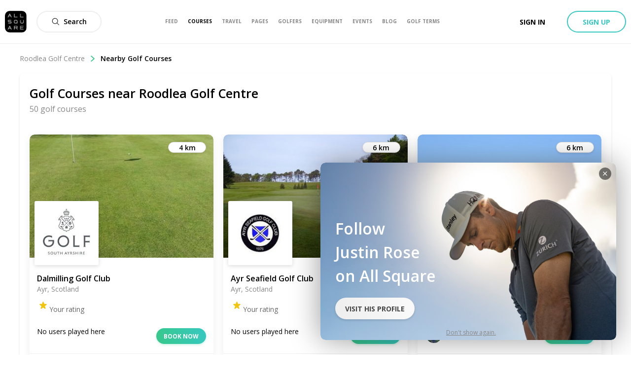

--- FILE ---
content_type: application/javascript; charset=UTF-8
request_url: https://www.allsquaregolf.com/_next/static/chunks/1810-02edc5988a9c98cf.js
body_size: 18818
content:
(self.webpackChunk_N_E=self.webpackChunk_N_E||[]).push([[1810],{67228:function(e){e.exports=function(e,t){(null==t||t>e.length)&&(t=e.length);for(var a=0,n=new Array(t);a<t;a++)n[a]=e[a];return n},e.exports.default=e.exports,e.exports.__esModule=!0},23646:function(e,t,a){var n=a(67228);e.exports=function(e){if(Array.isArray(e))return n(e)},e.exports.default=e.exports,e.exports.__esModule=!0},81506:function(e){e.exports=function(e){if(void 0===e)throw new ReferenceError("this hasn't been initialised - super() hasn't been called");return e},e.exports.default=e.exports,e.exports.__esModule=!0},34575:function(e){e.exports=function(e,t){if(!(e instanceof t))throw new TypeError("Cannot call a class as a function")},e.exports.default=e.exports,e.exports.__esModule=!0},93913:function(e){function t(e,t){for(var a=0;a<t.length;a++){var n=t[a];n.enumerable=n.enumerable||!1,n.configurable=!0,"value"in n&&(n.writable=!0),Object.defineProperty(e,n.key,n)}}e.exports=function(e,a,n){return a&&t(e.prototype,a),n&&t(e,n),e},e.exports.default=e.exports,e.exports.__esModule=!0},59713:function(e){e.exports=function(e,t,a){return t in e?Object.defineProperty(e,t,{value:a,enumerable:!0,configurable:!0,writable:!0}):e[t]=a,e},e.exports.default=e.exports,e.exports.__esModule=!0},67154:function(e){function t(){return e.exports=t=Object.assign||function(e){for(var t=1;t<arguments.length;t++){var a=arguments[t];for(var n in a)Object.prototype.hasOwnProperty.call(a,n)&&(e[n]=a[n])}return e},e.exports.default=e.exports,e.exports.__esModule=!0,t.apply(this,arguments)}e.exports=t,e.exports.default=e.exports,e.exports.__esModule=!0},29754:function(e){function t(a){return e.exports=t=Object.setPrototypeOf?Object.getPrototypeOf:function(e){return e.__proto__||Object.getPrototypeOf(e)},e.exports.default=e.exports,e.exports.__esModule=!0,t(a)}e.exports=t,e.exports.default=e.exports,e.exports.__esModule=!0},2205:function(e,t,a){var n=a(99489);e.exports=function(e,t){if("function"!==typeof t&&null!==t)throw new TypeError("Super expression must either be null or a function");e.prototype=Object.create(t&&t.prototype,{constructor:{value:e,writable:!0,configurable:!0}}),t&&n(e,t)},e.exports.default=e.exports,e.exports.__esModule=!0},95318:function(e){e.exports=function(e){return e&&e.__esModule?e:{default:e}},e.exports.default=e.exports,e.exports.__esModule=!0},20862:function(e,t,a){var n=a(50008).default;function r(){if("function"!==typeof WeakMap)return null;var e=new WeakMap;return r=function(){return e},e}e.exports=function(e){if(e&&e.__esModule)return e;if(null===e||"object"!==n(e)&&"function"!==typeof e)return{default:e};var t=r();if(t&&t.has(e))return t.get(e);var a={},o=Object.defineProperty&&Object.getOwnPropertyDescriptor;for(var l in e)if(Object.prototype.hasOwnProperty.call(e,l)){var i=o?Object.getOwnPropertyDescriptor(e,l):null;i&&(i.get||i.set)?Object.defineProperty(a,l,i):a[l]=e[l]}return a.default=e,t&&t.set(e,a),a},e.exports.default=e.exports,e.exports.__esModule=!0},46860:function(e){e.exports=function(e){if("undefined"!==typeof Symbol&&Symbol.iterator in Object(e))return Array.from(e)},e.exports.default=e.exports,e.exports.__esModule=!0},98206:function(e){e.exports=function(){throw new TypeError("Invalid attempt to spread non-iterable instance.\nIn order to be iterable, non-array objects must have a [Symbol.iterator]() method.")},e.exports.default=e.exports,e.exports.__esModule=!0},60693:function(e,t,a){var n=a(59713);e.exports=function(e){for(var t=1;t<arguments.length;t++){var a=null!=arguments[t]?Object(arguments[t]):{},r=Object.keys(a);"function"===typeof Object.getOwnPropertySymbols&&(r=r.concat(Object.getOwnPropertySymbols(a).filter((function(e){return Object.getOwnPropertyDescriptor(a,e).enumerable})))),r.forEach((function(t){n(e,t,a[t])}))}return e},e.exports.default=e.exports,e.exports.__esModule=!0},6479:function(e,t,a){var n=a(37316);e.exports=function(e,t){if(null==e)return{};var a,r,o=n(e,t);if(Object.getOwnPropertySymbols){var l=Object.getOwnPropertySymbols(e);for(r=0;r<l.length;r++)a=l[r],t.indexOf(a)>=0||Object.prototype.propertyIsEnumerable.call(e,a)&&(o[a]=e[a])}return o},e.exports.default=e.exports,e.exports.__esModule=!0},37316:function(e){e.exports=function(e,t){if(null==e)return{};var a,n,r={},o=Object.keys(e);for(n=0;n<o.length;n++)a=o[n],t.indexOf(a)>=0||(r[a]=e[a]);return r},e.exports.default=e.exports,e.exports.__esModule=!0},78585:function(e,t,a){var n=a(50008).default,r=a(81506);e.exports=function(e,t){return!t||"object"!==n(t)&&"function"!==typeof t?r(e):t},e.exports.default=e.exports,e.exports.__esModule=!0},99489:function(e){function t(a,n){return e.exports=t=Object.setPrototypeOf||function(e,t){return e.__proto__=t,e},e.exports.default=e.exports,e.exports.__esModule=!0,t(a,n)}e.exports=t,e.exports.default=e.exports,e.exports.__esModule=!0},319:function(e,t,a){var n=a(23646),r=a(46860),o=a(60379),l=a(98206);e.exports=function(e){return n(e)||r(e)||o(e)||l()},e.exports.default=e.exports,e.exports.__esModule=!0},50008:function(e){function t(a){return"function"===typeof Symbol&&"symbol"===typeof Symbol.iterator?(e.exports=t=function(e){return typeof e},e.exports.default=e.exports,e.exports.__esModule=!0):(e.exports=t=function(e){return e&&"function"===typeof Symbol&&e.constructor===Symbol&&e!==Symbol.prototype?"symbol":typeof e},e.exports.default=e.exports,e.exports.__esModule=!0),t(a)}e.exports=t,e.exports.default=e.exports,e.exports.__esModule=!0},60379:function(e,t,a){var n=a(67228);e.exports=function(e,t){if(e){if("string"===typeof e)return n(e,t);var a=Object.prototype.toString.call(e).slice(8,-1);return"Object"===a&&e.constructor&&(a=e.constructor.name),"Map"===a||"Set"===a?Array.from(e):"Arguments"===a||/^(?:Ui|I)nt(?:8|16|32)(?:Clamped)?Array$/.test(a)?n(e,t):void 0}},e.exports.default=e.exports,e.exports.__esModule=!0},20846:function(){},45501:function(e,t,a){"use strict";var n=a(20862),r=a(95318);Object.defineProperty(t,"__esModule",{value:!0}),t.default=void 0;var o=r(a(60693)),l=r(a(34575)),i=r(a(93913)),u=a(64856),d=r(a(99610)),s=n(a(52234)),c=n(a(38359)),f=function(){function e(t){(0,l.default)(this,e),this.store=t||(0,u.createStore)(d.default),this.video=null,this.rootElement=null}return(0,i.default)(e,[{key:"getActions",value:function(){var e=this,t=this.store.dispatch,a=(0,o.default)({},s,c);return Object.keys(a).filter((function(e){return"function"===typeof a[e]})).reduce((function(n,r){var o;return n[r]=(o=a[r],function(){var a=o.apply(e,arguments);"undefined"!==typeof a&&t(a)}),n}),{})}},{key:"getState",value:function(){return this.store.getState()}},{key:"subscribeToStateChange",value:function(e,t){t||(t=this.getState.bind(this));var a=t();return this.store.subscribe((function(){var n=t();if(n!==a){var r=a;a=n,e(n,r)}}))}},{key:"subscribeToOperationStateChange",value:function(e){var t=this;return this.subscribeToStateChange(e,(function(){return t.getState().operation}))}},{key:"subscribeToPlayerStateChange",value:function(e){var t=this;return this.subscribeToStateChange(e,(function(){return t.getState().player}))}}]),e}();t.default=f},52234:function(e,t,a){"use strict";var n=a(95318);Object.defineProperty(t,"__esModule",{value:!0}),t.handleFullscreenChange=function(e){return{type:l,isFullscreen:e}},t.activate=function(e){return{type:i,activity:e}},t.userActivate=function(e){return{type:u,activity:e}},t.play=function(){var e=arguments.length>0&&void 0!==arguments[0]?arguments[0]:{action:"play",source:""};return this.video.play(),{type:o,operation:e}},t.pause=function(){var e=arguments.length>0&&void 0!==arguments[0]?arguments[0]:{action:"pause",source:""};return this.video.pause(),{type:o,operation:e}},t.togglePlay=function(){var e=arguments.length>0&&void 0!==arguments[0]?arguments[0]:{action:"toggle-play",source:""};return this.video.togglePlay(),{type:o,operation:e}},t.seek=function(e){var t=arguments.length>1&&void 0!==arguments[1]?arguments[1]:{action:"seek",source:""};return this.video.seek(e),{type:o,operation:t}},t.forward=function(e){var t=arguments.length>1&&void 0!==arguments[1]?arguments[1]:{action:"forward-".concat(e),source:""};return this.video.forward(e),{type:o,operation:t}},t.replay=function(e){var t=arguments.length>1&&void 0!==arguments[1]?arguments[1]:{action:"replay-".concat(e),source:""};return this.video.replay(e),{type:o,operation:t}},t.changeRate=function(e){var t=arguments.length>1&&void 0!==arguments[1]?arguments[1]:{action:"change-rate",source:""};return this.video.playbackRate=e,{type:o,operation:t}},t.changeVolume=function(e){var t=arguments.length>1&&void 0!==arguments[1]?arguments[1]:{action:"change-volume",source:""},a=e;e<0&&(a=0);e>1&&(a=1);return this.video.volume=a,{type:o,operation:t}},t.mute=function(e){var t=arguments.length>1&&void 0!==arguments[1]?arguments[1]:{action:e?"muted":"unmuted",source:""};return this.video.muted=e,{type:o,operation:t}},t.toggleFullscreen=function(e){if(r.default.enabled)return r.default.isFullscreen?r.default.exit():r.default.request(this.rootElement),{type:o,operation:{action:"toggle-fullscreen",source:""}};return{type:l,isFullscreen:!e.isFullscreen}},t.USER_ACTIVATE=t.PLAYER_ACTIVATE=t.FULLSCREEN_CHANGE=t.OPERATE=void 0;var r=n(a(3387)),o="video-react/OPERATE";t.OPERATE=o;var l="video-react/FULLSCREEN_CHANGE";t.FULLSCREEN_CHANGE=l;var i="video-react/PLAYER_ACTIVATE";t.PLAYER_ACTIVATE=i;var u="video-react/USER_ACTIVATE";t.USER_ACTIVATE=u},38359:function(e,t){"use strict";Object.defineProperty(t,"__esModule",{value:!0}),t.handleLoadStart=function(e){return{type:a,videoProps:e}},t.handleCanPlay=function(e){return{type:n,videoProps:e}},t.handleWaiting=function(e){return{type:r,videoProps:e}},t.handleCanPlayThrough=function(e){return{type:o,videoProps:e}},t.handlePlaying=function(e){return{type:l,videoProps:e}},t.handlePlay=function(e){return{type:i,videoProps:e}},t.handlePause=function(e){return{type:u,videoProps:e}},t.handleEnd=function(e){return{type:d,videoProps:e}},t.handleSeeking=function(e){return{type:s,videoProps:e}},t.handleSeeked=function(e){return{type:c,videoProps:e}},t.handleDurationChange=function(e){return{type:p,videoProps:e}},t.handleTimeUpdate=function(e){return{type:v,videoProps:e}},t.handleVolumeChange=function(e){return{type:y,videoProps:e}},t.handleProgressChange=function(e){return{type:m,videoProps:e}},t.handleRateChange=function(e){return{type:g,videoProps:e}},t.handleSuspend=function(e){return{type:b,videoProps:e}},t.handleAbort=function(e){return{type:k,videoProps:e}},t.handleEmptied=function(e){return{type:E,videoProps:e}},t.handleStalled=function(e){return{type:P,videoProps:e}},t.handleLoadedMetaData=function(e){return{type:C,videoProps:e}},t.handleLoadedData=function(e){return{type:T,videoProps:e}},t.handleResize=function(e){return{type:S,videoProps:e}},t.handleError=function(e){return{type:N,videoProps:e}},t.handleSeekingTime=function(e){return{type:f,time:e}},t.handleEndSeeking=function(e){return{type:h,time:e}},t.activateTextTrack=function(e){return{type:M,textTrack:e}},t.ACTIVATE_TEXT_TRACK=t.ERROR=t.RESIZE=t.LOADED_DATA=t.LOADED_META_DATA=t.STALLED=t.EMPTIED=t.ABORT=t.SUSPEND=t.RATE_CHANGE=t.PROGRESS_CHANGE=t.VOLUME_CHANGE=t.TIME_UPDATE=t.DURATION_CHANGE=t.END_SEEKING=t.SEEKING_TIME=t.SEEKED=t.SEEKING=t.END=t.PAUSE=t.PLAY=t.PLAYING=t.CAN_PLAY_THROUGH=t.WAITING=t.CAN_PLAY=t.LOAD_START=void 0;var a="video-react/LOAD_START";t.LOAD_START=a;var n="video-react/CAN_PLAY";t.CAN_PLAY=n;var r="video-react/WAITING";t.WAITING=r;var o="video-react/CAN_PLAY_THROUGH";t.CAN_PLAY_THROUGH=o;var l="video-react/PLAYING";t.PLAYING=l;var i="video-react/PLAY";t.PLAY=i;var u="video-react/PAUSE";t.PAUSE=u;var d="video-react/END";t.END=d;var s="video-react/SEEKING";t.SEEKING=s;var c="video-react/SEEKED";t.SEEKED=c;var f="video-react/SEEKING_TIME";t.SEEKING_TIME=f;var h="video-react/END_SEEKING";t.END_SEEKING=h;var p="video-react/DURATION_CHANGE";t.DURATION_CHANGE=p;var v="video-react/TIME_UPDATE";t.TIME_UPDATE=v;var y="video-react/VOLUME_CHANGE";t.VOLUME_CHANGE=y;var m="video-react/PROGRESS_CHANGE";t.PROGRESS_CHANGE=m;var g="video-react/RATE_CHANGE";t.RATE_CHANGE=g;var b="video-react/SUSPEND";t.SUSPEND=b;var k="video-react/ABORT";t.ABORT=k;var E="video-react/EMPTIED";t.EMPTIED=E;var P="video-react/STALLED";t.STALLED=P;var C="video-react/LOADED_META_DATA";t.LOADED_META_DATA=C;var T="video-react/LOADED_DATA";t.LOADED_DATA=T;var S="video-react/RESIZE";t.RESIZE=S;var N="video-react/ERROR";t.ERROR=N;var M="video-react/ACTIVATE_TEXT_TRACK";t.ACTIVATE_TEXT_TRACK=M},77423:function(e,t,a){"use strict";var n=a(20862),r=a(95318);Object.defineProperty(t,"__esModule",{value:!0}),t.default=void 0;var o=r(a(34575)),l=r(a(93913)),i=r(a(78585)),u=r(a(29754)),d=r(a(81506)),s=r(a(2205)),c=r(a(45697)),f=n(a(67294)),h=r(a(94184)),p={manager:c.default.object,className:c.default.string},v=function(e){function t(e,a){var n;return(0,o.default)(this,t),(n=(0,i.default)(this,(0,u.default)(t).call(this,e,a))).timer=null,e.manager.subscribeToOperationStateChange(n.handleStateChange.bind((0,d.default)(n))),n.state={hidden:!0,operation:{}},n}return(0,s.default)(t,e),(0,l.default)(t,[{key:"handleStateChange",value:function(e,t){var a=this;e.count!==t.count&&"shortcut"===e.operation.source&&(this.timer&&(clearTimeout(this.timer),this.timer=null),this.setState({hidden:!1,count:e.count,operation:e.operation}),this.timer=setTimeout((function(){a.setState({hidden:!0}),a.timer=null}),500))}},{key:"render",value:function(){if("shortcut"!==this.state.operation.source)return null;var e=this.state.hidden?{display:"none"}:null;return f.default.createElement("div",{className:(0,h.default)({"video-react-bezel":!0,"video-react-bezel-animation":this.state.count%2===0,"video-react-bezel-animation-alt":this.state.count%2===1},this.props.className),style:e,role:"status","aria-label":this.state.operation.action},f.default.createElement("div",{className:(0,h.default)("video-react-bezel-icon","video-react-bezel-icon-".concat(this.state.operation.action))}))}}]),t}(f.Component);t.default=v,v.propTypes=p,v.displayName="Bezel"},989:function(e,t,a){"use strict";var n=a(20862),r=a(95318);Object.defineProperty(t,"__esModule",{value:!0}),t.default=void 0;var o=r(a(34575)),l=r(a(93913)),i=r(a(78585)),u=r(a(29754)),d=r(a(81506)),s=r(a(2205)),c=r(a(45697)),f=n(a(67294)),h=r(a(94184)),p={actions:c.default.object,player:c.default.object,position:c.default.string,className:c.default.string},v=function(e){function t(e,a){var n;return(0,o.default)(this,t),(n=(0,i.default)(this,(0,u.default)(t).call(this,e,a))).handleClick=n.handleClick.bind((0,d.default)(n)),n}return(0,s.default)(t,e),(0,l.default)(t,[{key:"componentDidMount",value:function(){}},{key:"handleClick",value:function(){this.props.actions.play()}},{key:"render",value:function(){var e=this.props,t=e.player,a=e.position;return f.default.createElement("button",{className:(0,h.default)("video-react-button","video-react-big-play-button","video-react-big-play-button-".concat(a),this.props.className,{"big-play-button-hide":t.hasStarted||!t.currentSrc}),type:"button","aria-live":"polite",tabIndex:"0",onClick:this.handleClick},f.default.createElement("span",{className:"video-react-control-text"},"Play Video"))}}]),t}(f.Component);t.default=v,v.propTypes=p,v.defaultProps={position:"left"},v.displayName="BigPlayButton"},17191:function(e,t,a){"use strict";var n=a(20862),r=a(95318);Object.defineProperty(t,"__esModule",{value:!0}),t.default=void 0;var o=r(a(67154)),l=r(a(60693)),i=r(a(34575)),u=r(a(93913)),d=r(a(78585)),s=r(a(29754)),c=r(a(81506)),f=r(a(2205)),h=r(a(45697)),p=n(a(67294)),v=r(a(94184)),y={tagName:h.default.string,onClick:h.default.func.isRequired,onFocus:h.default.func,onBlur:h.default.func,className:h.default.string},m=function(e){function t(e,a){var n;return(0,i.default)(this,t),(n=(0,d.default)(this,(0,s.default)(t).call(this,e,a))).handleClick=n.handleClick.bind((0,c.default)(n)),n.handleFocus=n.handleFocus.bind((0,c.default)(n)),n.handleBlur=n.handleBlur.bind((0,c.default)(n)),n.handleKeypress=n.handleKeypress.bind((0,c.default)(n)),n}return(0,f.default)(t,e),(0,u.default)(t,[{key:"componentWillUnmount",value:function(e){this.handleBlur(e)}},{key:"handleKeypress",value:function(e){32!==e.which&&13!==e.which||(e.preventDefault(),this.handleClick(e))}},{key:"handleClick",value:function(e){(0,this.props.onClick)(e)}},{key:"handleFocus",value:function(e){document.addEventListener("keydown",this.handleKeypress),this.props.onFocus&&this.props.onFocus(e)}},{key:"handleBlur",value:function(e){document.removeEventListener("keydown",this.handleKeypress),this.props.onBlur&&this.props.onBlur(e)}},{key:"render",value:function(){var e=this.props.tagName,t=(0,l.default)({},this.props);return delete t.tagName,delete t.className,p.default.createElement(e,(0,o.default)({className:(0,v.default)(this.props.className),role:"button",tabIndex:"0",onClick:this.handleClick,onFocus:this.handleFocus,onBlur:this.handleBlur},t))}}]),t}(p.Component);t.default=m,m.propTypes=y,m.defaultProps={tagName:"div"},m.displayName="ClickableComponent"},6238:function(e,t,a){"use strict";var n=a(95318);Object.defineProperty(t,"__esModule",{value:!0}),t.default=u;var r=n(a(45697)),o=n(a(67294)),l=n(a(94184)),i={player:r.default.object,className:r.default.string};function u(e){var t=e.player,a=e.className;return t.error?null:o.default.createElement("div",{className:(0,l.default)("video-react-loading-spinner",a)})}u.propTypes=i,u.displayName="LoadingSpinner"},97617:function(e,t,a){"use strict";var n=a(20862),r=a(95318);Object.defineProperty(t,"__esModule",{value:!0}),t.default=void 0;var o=r(a(60693)),l=r(a(59713)),i=r(a(6479)),u=r(a(34575)),d=r(a(93913)),s=r(a(78585)),c=r(a(29754)),f=r(a(81506)),h=r(a(2205)),p=r(a(45697)),v=n(a(67294)),y=r(a(94184)),m=r(a(45501)),g=r(a(989)),b=r(a(6238)),k=r(a(78814)),E=r(a(20122)),P=r(a(77423)),C=r(a(19097)),T=r(a(7473)),S=n(a(87152)),N=a(6021),M=a(43453),w=r(a(3387)),_={children:p.default.any,width:p.default.oneOfType([p.default.string,p.default.number]),height:p.default.oneOfType([p.default.string,p.default.number]),fluid:p.default.bool,muted:p.default.bool,playsInline:p.default.bool,aspectRatio:p.default.string,className:p.default.string,videoId:p.default.string,startTime:p.default.number,loop:p.default.bool,autoPlay:p.default.bool,src:p.default.string,poster:p.default.string,preload:p.default.oneOf(["auto","metadata","none"]),onLoadStart:p.default.func,onWaiting:p.default.func,onCanPlay:p.default.func,onCanPlayThrough:p.default.func,onPlaying:p.default.func,onEnded:p.default.func,onSeeking:p.default.func,onSeeked:p.default.func,onPlay:p.default.func,onPause:p.default.func,onProgress:p.default.func,onDurationChange:p.default.func,onError:p.default.func,onSuspend:p.default.func,onAbort:p.default.func,onEmptied:p.default.func,onStalled:p.default.func,onLoadedMetadata:p.default.func,onLoadedData:p.default.func,onTimeUpdate:p.default.func,onRateChange:p.default.func,onVolumeChange:p.default.func,store:p.default.object},x=function(e){function t(e){var a;return(0,u.default)(this,t),(a=(0,s.default)(this,(0,c.default)(t).call(this,e))).controlsHideTimer=null,a.video=null,a.manager=new m.default(e.store),a.actions=a.manager.getActions(),a.manager.subscribeToPlayerStateChange(a.handleStateChange.bind((0,f.default)(a))),a.getStyle=a.getStyle.bind((0,f.default)(a)),a.handleResize=a.handleResize.bind((0,f.default)(a)),a.getChildren=a.getChildren.bind((0,f.default)(a)),a.handleMouseMove=(0,M.throttle)(a.handleMouseMove.bind((0,f.default)(a)),250),a.handleMouseDown=a.handleMouseDown.bind((0,f.default)(a)),a.startControlsTimer=a.startControlsTimer.bind((0,f.default)(a)),a.handleFullScreenChange=a.handleFullScreenChange.bind((0,f.default)(a)),a.handleKeyDown=a.handleKeyDown.bind((0,f.default)(a)),a.handleFocus=a.handleFocus.bind((0,f.default)(a)),a.handleBlur=a.handleBlur.bind((0,f.default)(a)),a}return(0,h.default)(t,e),(0,d.default)(t,[{key:"componentDidMount",value:function(){this.handleResize(),window.addEventListener("resize",this.handleResize),w.default.addEventListener(this.handleFullScreenChange)}},{key:"componentWillUnmount",value:function(){window.removeEventListener("resize",this.handleResize),w.default.removeEventListener(this.handleFullScreenChange),this.controlsHideTimer&&window.clearTimeout(this.controlsHideTimer)}},{key:"getDefaultChildren",value:function(e){var t=this;return[v.default.createElement(E.default,{ref:function(e){t.video=e,t.manager.video=t.video},key:"video",order:0},e),v.default.createElement(k.default,{key:"poster-image",order:1}),v.default.createElement(b.default,{key:"loading-spinner",order:2}),v.default.createElement(P.default,{key:"bezel",order:3}),v.default.createElement(g.default,{key:"big-play-button",order:4}),v.default.createElement(T.default,{key:"control-bar",order:5}),v.default.createElement(C.default,{key:"shortcut",order:99})]}},{key:"getChildren",value:function(e){e.className;var t=e.children,a=(0,i.default)(e,["className","children"]),n=v.default.Children.toArray(this.props.children).filter((function(e){return!(0,M.isVideoChild)(e)})),r=this.getDefaultChildren(t);return(0,M.mergeAndSortChildren)(r,n,a)}},{key:"setWidthOrHeight",value:function(e,t,a){var n;"string"===typeof a?"auto"===a?n="auto":a.match(/\d+%/)&&(n=a):"number"===typeof a&&(n="".concat(a,"px")),Object.assign(e,(0,l.default)({},t,n))}},{key:"getStyle",value:function(){var e,t,a=this.props,n=a.fluid,r=a.aspectRatio,o=a.height,l=a.width,i=this.manager.getState().player,u={},d=(void 0!==r&&"auto"!==r?r:i.videoWidth?"".concat(i.videoWidth,":").concat(i.videoHeight):"16:9").split(":"),s=d[1]/d[0];return e=void 0!==l?l:void 0!==o?o/s:i.videoWidth||400,t=void 0!==o?o:e*s,n?u.paddingTop="".concat(100*s,"%"):(this.setWidthOrHeight(u,"width",e),this.setWidthOrHeight(u,"height",t)),u}},{key:"getState",value:function(){return this.manager.getState()}},{key:"play",value:function(){this.video.play()}},{key:"pause",value:function(){this.video.pause()}},{key:"load",value:function(){this.video.load()}},{key:"addTextTrack",value:function(){var e;(e=this.video).addTextTrack.apply(e,arguments)}},{key:"canPlayType",value:function(){var e;(e=this.video).canPlayType.apply(e,arguments)}},{key:"seek",value:function(e){this.video.seek(e)}},{key:"forward",value:function(e){this.video.forward(e)}},{key:"replay",value:function(e){this.video.replay(e)}},{key:"toggleFullscreen",value:function(){this.video.toggleFullscreen()}},{key:"subscribeToStateChange",value:function(e){return this.manager.subscribeToPlayerStateChange(e)}},{key:"handleResize",value:function(){}},{key:"handleFullScreenChange",value:function(e){e.target===this.manager.rootElement&&this.actions.handleFullscreenChange(w.default.isFullscreen)}},{key:"handleMouseDown",value:function(){this.startControlsTimer()}},{key:"handleMouseMove",value:function(){this.startControlsTimer()}},{key:"handleKeyDown",value:function(){this.startControlsTimer()}},{key:"startControlsTimer",value:function(){var e=this,t=3e3;v.default.Children.forEach(this.props.children,(function(e){if(v.default.isValidElement(e)&&e.type===T.default){var a=e.props.autoHideTime;"number"===typeof a&&(t=a)}})),this.actions.userActivate(!0),clearTimeout(this.controlsHideTimer),this.controlsHideTimer=setTimeout((function(){e.actions.userActivate(!1)}),t)}},{key:"handleStateChange",value:function(e,t){e.isFullscreen!==t.isFullscreen&&(this.handleResize(),(0,N.focusNode)(this.manager.rootElement)),this.forceUpdate()}},{key:"handleFocus",value:function(){this.actions.activate(!0)}},{key:"handleBlur",value:function(){this.actions.activate(!1)}},{key:"render",value:function(){var e=this,t=this.props.fluid,a=this.manager.getState().player,n=a.paused,r=a.hasStarted,l=a.waiting,i=a.seeking,u=a.isFullscreen,d=a.userActivity,s=(0,o.default)({},this.props,{player:a,actions:this.actions,manager:this.manager,store:this.manager.store,video:this.video?this.video.video:null}),c=this.getChildren(s);return v.default.createElement("div",{className:(0,y.default)({"video-react-controls-enabled":!0,"video-react-has-started":r,"video-react-paused":n,"video-react-playing":!n,"video-react-waiting":l,"video-react-seeking":i,"video-react-fluid":t,"video-react-fullscreen":u,"video-react-user-inactive":!d,"video-react-user-active":d,"video-react-workinghover":!S.IS_IOS},"video-react",this.props.className),style:this.getStyle(),ref:function(t){e.manager.rootElement=t},role:"region",onTouchStart:this.handleMouseDown,onMouseDown:this.handleMouseDown,onTouchMove:this.handleMouseMove,onMouseMove:this.handleMouseMove,onKeyDown:this.handleKeyDown,onFocus:this.handleFocus,onBlur:this.handleBlur,tabIndex:"-1"},c)}},{key:"playbackRate",get:function(){return this.video.playbackRate},set:function(e){this.video.playbackRate=e}},{key:"muted",get:function(){return this.video.muted},set:function(e){this.video.muted=e}},{key:"volume",get:function(){return this.video.volume},set:function(e){this.video.volume=e}},{key:"videoWidth",get:function(){return this.video.videoWidth}},{key:"videoHeight",get:function(){return this.video.videoHeight}}]),t}(v.Component);t.default=x,x.contextTypes={store:p.default.object},x.propTypes=_,x.defaultProps={fluid:!0,muted:!1,playsInline:!1,preload:"auto",aspectRatio:"auto"},x.displayName="Player"},78814:function(e,t,a){"use strict";var n=a(95318);Object.defineProperty(t,"__esModule",{value:!0}),t.default=void 0;var r=n(a(45697)),o=n(a(67294)),l=n(a(94184)),i={poster:r.default.string,player:r.default.object,actions:r.default.object,className:r.default.string};function u(e){var t=e.poster,a=e.player,n=e.actions,r=e.className;return!t||a.hasStarted?null:o.default.createElement("div",{className:(0,l.default)("video-react-poster",r),style:{backgroundImage:'url("'.concat(t,'")')},onClick:function(){a.paused&&n.play()}})}u.propTypes=i,u.displayName="PosterImage";var d=u;t.default=d},19097:function(e,t,a){"use strict";var n=a(95318);Object.defineProperty(t,"__esModule",{value:!0}),t.default=void 0;var r=n(a(59713)),o=n(a(319)),l=n(a(34575)),i=n(a(93913)),u=n(a(78585)),d=n(a(29754)),s=n(a(81506)),c=n(a(2205)),f=a(67294),h=n(a(45697)),p=a(6021),v={clickable:h.default.bool,dblclickable:h.default.bool,manager:h.default.object,actions:h.default.object,player:h.default.object,shortcuts:h.default.array},y=function(e){function t(e,a){var n;return(0,l.default)(this,t),(n=(0,u.default)(this,(0,d.default)(t).call(this,e,a))).defaultShortcuts=[{keyCode:32,handle:n.togglePlay},{keyCode:75,handle:n.togglePlay},{keyCode:70,handle:n.toggleFullscreen},{keyCode:37,handle:function(e,t){e.hasStarted&&t.replay(5,{action:"replay-5",source:"shortcut"})}},{keyCode:74,handle:function(e,t){e.hasStarted&&t.replay(10,{action:"replay-10",source:"shortcut"})}},{keyCode:39,handle:function(e,t){e.hasStarted&&t.forward(5,{action:"forward-5",source:"shortcut"})}},{keyCode:76,handle:function(e,t){e.hasStarted&&t.forward(10,{action:"forward-10",source:"shortcut"})}},{keyCode:36,handle:function(e,t){e.hasStarted&&t.seek(0)}},{keyCode:35,handle:function(e,t){e.hasStarted&&t.seek(e.duration)}},{keyCode:38,handle:function(e,t){var a=e.volume+.05;a>1&&(a=1),t.changeVolume(a,{action:"volume-up",source:"shortcut"})}},{keyCode:40,handle:function(e,t){var a=e.volume-.05;a<0&&(a=0);var n=a>0?"volume-down":"volume-off";t.changeVolume(a,{action:n,source:"shortcut"})}},{keyCode:190,shift:!0,handle:function(e,t){var a=e.playbackRate;a>=1.5?a=2:a>=1.25?a=1.5:a>=1?a=1.25:a>=.5?a=1:a>=.25?a=.5:a>=0&&(a=.25),t.changeRate(a,{action:"fast-forward",source:"shortcut"})}},{keyCode:188,shift:!0,handle:function(e,t){var a=e.playbackRate;a<=.5?a=.25:a<=1?a=.5:a<=1.25?a=1:a<=1.5?a=1.25:a<=2&&(a=1.5),t.changeRate(a,{action:"fast-rewind",source:"shortcut"})}}],n.shortcuts=(0,o.default)(n.defaultShortcuts),n.mergeShortcuts=n.mergeShortcuts.bind((0,s.default)(n)),n.handleKeyPress=n.handleKeyPress.bind((0,s.default)(n)),n.handleClick=n.handleClick.bind((0,s.default)(n)),n.handleDoubleClick=n.handleDoubleClick.bind((0,s.default)(n)),n}return(0,c.default)(t,e),(0,i.default)(t,[{key:"componentDidMount",value:function(){this.mergeShortcuts(),document.addEventListener("keydown",this.handleKeyPress),document.addEventListener("click",this.handleClick),document.addEventListener("dblclick",this.handleDoubleClick)}},{key:"componentDidUpdate",value:function(e){e.shortcuts!==this.props.shortcuts&&this.mergeShortcuts()}},{key:"componentWillUnmount",value:function(){document.removeEventListener("keydown",this.handleKeyPress),document.removeEventListener("click",this.handleClick),document.removeEventListener("dblclick",this.handleDoubleClick)}},{key:"mergeShortcuts",value:function(){var e=function(e){var t=e.keyCode,a=void 0===t?0:t,n=e.ctrl,r=void 0!==n&&n,o=e.shift,l=void 0!==o&&o,i=e.alt,u=void 0!==i&&i;return"".concat(a,":").concat(r,":").concat(l,":").concat(u)},t=this.defaultShortcuts.reduce((function(t,a){return Object.assign(t,(0,r.default)({},e(a),a))}),{}),a=(this.props.shortcuts||[]).reduce((function(t,a){var n=a.keyCode,o=a.handle;return n&&"function"===typeof o?Object.assign(t,(0,r.default)({},e(a),a)):t}),t),n=function(e){var t=0;return["ctrl","shift","alt"].forEach((function(a){e[a]&&t++})),t};this.shortcuts=Object.keys(a).map((function(e){return a[e]})).sort((function(e,t){return n(t)-n(e)}))}},{key:"togglePlay",value:function(e,t){e.paused?t.play({action:"play",source:"shortcut"}):t.pause({action:"pause",source:"shortcut"})}},{key:"toggleFullscreen",value:function(e,t){t.toggleFullscreen(e)}},{key:"handleKeyPress",value:function(e){var t=this.props,a=t.player,n=t.actions;if(a.isActive&&(!document.activeElement||!((0,p.hasClass)(document.activeElement,"video-react-control")||(0,p.hasClass)(document.activeElement,"video-react-menu-button-active")||(0,p.hasClass)(document.activeElement,"video-react-big-play-button")))){var r=e.keyCode||e.which,o=e.ctrlKey||e.metaKey,l=e.shiftKey,i=e.altKey,u=this.shortcuts.filter((function(e){return!(!e.keyCode||e.keyCode-r!==0)&&!(void 0!==e.ctrl&&e.ctrl!==o||void 0!==e.shift&&e.shift!==l||void 0!==e.alt&&e.alt!==i)}))[0];u&&(u.handle(a,n),e.preventDefault())}}},{key:"canBeClicked",value:function(e,t){return!(!e.isActive||"VIDEO"!==t.target.nodeName||4!==e.readyState)}},{key:"handleClick",value:function(e){var t=this.props,a=t.player,n=t.actions,r=t.clickable;this.canBeClicked(a,e)&&r&&this.togglePlay(a,n)}},{key:"handleDoubleClick",value:function(e){var t=this.props,a=t.player,n=t.actions,r=t.dblclickable;this.canBeClicked(a,e)&&r&&this.toggleFullscreen(a,n)}},{key:"render",value:function(){return null}}]),t}(f.Component);t.default=y,y.propTypes=v,y.defaultProps={clickable:!0,dblclickable:!0},y.displayName="Shortcut"},21303:function(e,t,a){"use strict";var n=a(20862),r=a(95318);Object.defineProperty(t,"__esModule",{value:!0}),t.default=void 0;var o=r(a(34575)),l=r(a(93913)),i=r(a(78585)),u=r(a(29754)),d=r(a(81506)),s=r(a(2205)),c=r(a(45697)),f=n(a(67294)),h=r(a(94184)),p=n(a(6021)),v={className:c.default.string,onMouseDown:c.default.func,onMouseMove:c.default.func,stepForward:c.default.func,stepBack:c.default.func,sliderActive:c.default.func,sliderInactive:c.default.func,onMouseUp:c.default.func,onFocus:c.default.func,onBlur:c.default.func,onClick:c.default.func,getPercent:c.default.func,vertical:c.default.bool,children:c.default.node,label:c.default.string,valuenow:c.default.string,valuetext:c.default.string},y=function(e){function t(e,a){var n;return(0,o.default)(this,t),(n=(0,i.default)(this,(0,u.default)(t).call(this,e,a))).handleMouseDown=n.handleMouseDown.bind((0,d.default)(n)),n.handleMouseMove=n.handleMouseMove.bind((0,d.default)(n)),n.handleMouseUp=n.handleMouseUp.bind((0,d.default)(n)),n.handleFocus=n.handleFocus.bind((0,d.default)(n)),n.handleBlur=n.handleBlur.bind((0,d.default)(n)),n.handleClick=n.handleClick.bind((0,d.default)(n)),n.handleKeyPress=n.handleKeyPress.bind((0,d.default)(n)),n.stepForward=n.stepForward.bind((0,d.default)(n)),n.stepBack=n.stepBack.bind((0,d.default)(n)),n.calculateDistance=n.calculateDistance.bind((0,d.default)(n)),n.getProgress=n.getProgress.bind((0,d.default)(n)),n.renderChildren=n.renderChildren.bind((0,d.default)(n)),n.state={active:!1},n}return(0,s.default)(t,e),(0,l.default)(t,[{key:"componentWillUnmount",value:function(){document.removeEventListener("mousemove",this.handleMouseMove,!0),document.removeEventListener("mouseup",this.handleMouseUp,!0),document.removeEventListener("touchmove",this.handleMouseMove,!0),document.removeEventListener("touchend",this.handleMouseUp,!0),document.removeEventListener("keydown",this.handleKeyPress,!0)}},{key:"getProgress",value:function(){var e=this.props.getPercent;if(!e)return 0;var t=e();return("number"!==typeof t||t<0||t===1/0)&&(t=0),t}},{key:"handleMouseDown",value:function(e){var t=this.props.onMouseDown;document.addEventListener("mousemove",this.handleMouseMove,!0),document.addEventListener("mouseup",this.handleMouseUp,!0),document.addEventListener("touchmove",this.handleMouseMove,!0),document.addEventListener("touchend",this.handleMouseUp,!0),this.setState({active:!0}),this.props.sliderActive&&this.props.sliderActive(e),this.handleMouseMove(e),t&&t(e)}},{key:"handleMouseMove",value:function(e){var t=this.props.onMouseMove;t&&t(e)}},{key:"handleMouseUp",value:function(e){e.preventDefault();var t=this.props.onMouseUp;document.removeEventListener("mousemove",this.handleMouseMove,!0),document.removeEventListener("mouseup",this.handleMouseUp,!0),document.removeEventListener("touchmove",this.handleMouseMove,!0),document.removeEventListener("touchend",this.handleMouseUp,!0),this.setState({active:!1}),this.props.sliderInactive&&this.props.sliderInactive(e),t&&t(e)}},{key:"handleFocus",value:function(e){document.addEventListener("keydown",this.handleKeyPress,!0),this.props.onFocus&&this.props.onFocus(e)}},{key:"handleBlur",value:function(e){document.removeEventListener("keydown",this.handleKeyPress,!0),this.props.onBlur&&this.props.onBlur(e)}},{key:"handleClick",value:function(e){e.preventDefault(),this.props.onClick&&this.props.onClick(e)}},{key:"handleKeyPress",value:function(e){37===e.which||40===e.which?(e.preventDefault(),e.stopPropagation(),this.stepBack()):38!==e.which&&39!==e.which||(e.preventDefault(),e.stopPropagation(),this.stepForward())}},{key:"stepForward",value:function(){this.props.stepForward&&this.props.stepForward()}},{key:"stepBack",value:function(){this.props.stepBack&&this.props.stepBack()}},{key:"calculateDistance",value:function(e){var t=this.slider,a=p.getPointerPosition(t,e);return this.props.vertical?a.y:a.x}},{key:"renderChildren",value:function(){var e=this.getProgress(),t="".concat((100*e).toFixed(2),"%");return f.default.Children.map(this.props.children,(function(a){return f.default.cloneElement(a,{progress:e,percentage:t})}))}},{key:"render",value:function(){var e=this,t=this.props,a=t.vertical,n=t.label,r=t.valuenow,o=t.valuetext;return f.default.createElement("div",{className:(0,h.default)(this.props.className,{"video-react-slider-vertical":a,"video-react-slider-horizontal":!a,"video-react-sliding":this.state.active},"video-react-slider"),ref:function(t){e.slider=t},tabIndex:"0",role:"slider",onMouseDown:this.handleMouseDown,onTouchStart:this.handleMouseDown,onFocus:this.handleFocus,onBlur:this.handleBlur,onClick:this.handleClick,"aria-label":n||"","aria-valuenow":r||"","aria-valuetext":o||"","aria-valuemin":0,"aria-valuemax":100},this.renderChildren())}}]),t}(f.Component);t.default=y,y.propTypes=v,y.displayName="Slider"},20122:function(e,t,a){"use strict";var n=a(20862),r=a(95318);Object.defineProperty(t,"__esModule",{value:!0}),t.default=void 0;var o=r(a(60693)),l=r(a(34575)),i=r(a(93913)),u=r(a(78585)),d=r(a(29754)),s=r(a(81506)),c=r(a(2205)),f=r(a(45697)),h=n(a(67294)),p=r(a(94184)),v=a(43453),y={actions:f.default.object,player:f.default.object,children:f.default.any,startTime:f.default.number,loop:f.default.bool,muted:f.default.bool,autoPlay:f.default.bool,playsInline:f.default.bool,src:f.default.string,poster:f.default.string,className:f.default.string,preload:f.default.oneOf(["auto","metadata","none"]),crossOrigin:f.default.string,onLoadStart:f.default.func,onWaiting:f.default.func,onCanPlay:f.default.func,onCanPlayThrough:f.default.func,onPlaying:f.default.func,onEnded:f.default.func,onSeeking:f.default.func,onSeeked:f.default.func,onPlay:f.default.func,onPause:f.default.func,onProgress:f.default.func,onDurationChange:f.default.func,onError:f.default.func,onSuspend:f.default.func,onAbort:f.default.func,onEmptied:f.default.func,onStalled:f.default.func,onLoadedMetadata:f.default.func,onLoadedData:f.default.func,onTimeUpdate:f.default.func,onRateChange:f.default.func,onVolumeChange:f.default.func,onResize:f.default.func},m=function(e){function t(e){var a;return(0,l.default)(this,t),(a=(0,u.default)(this,(0,d.default)(t).call(this,e))).video=null,a.play=a.play.bind((0,s.default)(a)),a.pause=a.pause.bind((0,s.default)(a)),a.seek=a.seek.bind((0,s.default)(a)),a.forward=a.forward.bind((0,s.default)(a)),a.replay=a.replay.bind((0,s.default)(a)),a.toggleFullscreen=a.toggleFullscreen.bind((0,s.default)(a)),a.getProperties=a.getProperties.bind((0,s.default)(a)),a.renderChildren=a.renderChildren.bind((0,s.default)(a)),a.handleLoadStart=a.handleLoadStart.bind((0,s.default)(a)),a.handleCanPlay=a.handleCanPlay.bind((0,s.default)(a)),a.handleCanPlayThrough=a.handleCanPlayThrough.bind((0,s.default)(a)),a.handlePlay=a.handlePlay.bind((0,s.default)(a)),a.handlePlaying=a.handlePlaying.bind((0,s.default)(a)),a.handlePause=a.handlePause.bind((0,s.default)(a)),a.handleEnded=a.handleEnded.bind((0,s.default)(a)),a.handleWaiting=a.handleWaiting.bind((0,s.default)(a)),a.handleSeeking=a.handleSeeking.bind((0,s.default)(a)),a.handleSeeked=a.handleSeeked.bind((0,s.default)(a)),a.handleFullscreenChange=a.handleFullscreenChange.bind((0,s.default)(a)),a.handleError=a.handleError.bind((0,s.default)(a)),a.handleSuspend=a.handleSuspend.bind((0,s.default)(a)),a.handleAbort=a.handleAbort.bind((0,s.default)(a)),a.handleEmptied=a.handleEmptied.bind((0,s.default)(a)),a.handleStalled=a.handleStalled.bind((0,s.default)(a)),a.handleLoadedMetaData=a.handleLoadedMetaData.bind((0,s.default)(a)),a.handleLoadedData=a.handleLoadedData.bind((0,s.default)(a)),a.handleTimeUpdate=a.handleTimeUpdate.bind((0,s.default)(a)),a.handleRateChange=a.handleRateChange.bind((0,s.default)(a)),a.handleVolumeChange=a.handleVolumeChange.bind((0,s.default)(a)),a.handleDurationChange=a.handleDurationChange.bind((0,s.default)(a)),a.handleProgress=(0,v.throttle)(a.handleProgress.bind((0,s.default)(a)),250),a.handleKeypress=a.handleKeypress.bind((0,s.default)(a)),a.handleTextTrackChange=a.handleTextTrackChange.bind((0,s.default)(a)),a}return(0,c.default)(t,e),(0,i.default)(t,[{key:"componentDidMount",value:function(){this.forceUpdate(),this.video&&this.video.textTracks&&(this.video.textTracks.onaddtrack=this.handleTextTrackChange,this.video.textTracks.onremovetrack=this.handleTextTrackChange)}},{key:"getProperties",value:function(){var e=this;return this.video?v.mediaProperties.reduce((function(t,a){return t[a]=e.video[a],t}),{}):null}},{key:"handleTextTrackChange",value:function(){var e=this.props,t=e.actions,a=e.player;if(this.video&&this.video.textTracks){var n=Array.from(this.video.textTracks).find((function(e){return"showing"===e.mode}));n!==a.activeTextTrack&&t.activateTextTrack(n)}}},{key:"play",value:function(){var e=this.video.play();void 0!==e&&e.catch((function(){})).then((function(){}))}},{key:"pause",value:function(){var e=this.video.pause();void 0!==e&&e.catch((function(){})).then((function(){}))}},{key:"load",value:function(){this.video.load()}},{key:"addTextTrack",value:function(){var e;(e=this.video).addTextTrack.apply(e,arguments)}},{key:"canPlayType",value:function(){var e;(e=this.video).canPlayType.apply(e,arguments)}},{key:"togglePlay",value:function(){this.video.paused?this.play():this.pause()}},{key:"seek",value:function(e){try{this.video.currentTime=e}catch(t){}}},{key:"forward",value:function(e){this.seek(this.video.currentTime+e)}},{key:"replay",value:function(e){this.forward(-e)}},{key:"toggleFullscreen",value:function(){var e=this.props,t=e.player;e.actions.toggleFullscreen(t)}},{key:"handleLoadStart",value:function(){var e=this.props,t=e.actions,a=e.onLoadStart;t.handleLoadStart(this.getProperties()),a&&a.apply(void 0,arguments)}},{key:"handleCanPlay",value:function(){var e=this.props,t=e.actions,a=e.onCanPlay;t.handleCanPlay(this.getProperties()),a&&a.apply(void 0,arguments)}},{key:"handleCanPlayThrough",value:function(){var e=this.props,t=e.actions,a=e.onCanPlayThrough;t.handleCanPlayThrough(this.getProperties()),a&&a.apply(void 0,arguments)}},{key:"handlePlaying",value:function(){var e=this.props,t=e.actions,a=e.onPlaying;t.handlePlaying(this.getProperties()),a&&a.apply(void 0,arguments)}},{key:"handlePlay",value:function(){var e=this.props,t=e.actions,a=e.onPlay;t.handlePlay(this.getProperties()),a&&a.apply(void 0,arguments)}},{key:"handlePause",value:function(){var e=this.props,t=e.actions,a=e.onPause;t.handlePause(this.getProperties()),a&&a.apply(void 0,arguments)}},{key:"handleDurationChange",value:function(){var e=this.props,t=e.actions,a=e.onDurationChange;t.handleDurationChange(this.getProperties()),a&&a.apply(void 0,arguments)}},{key:"handleProgress",value:function(){var e=this.props,t=e.actions,a=e.onProgress;this.video&&t.handleProgressChange(this.getProperties()),a&&a.apply(void 0,arguments)}},{key:"handleEnded",value:function(){var e=this.props,t=e.loop,a=e.player,n=e.actions,r=e.onEnded;t?(this.seek(0),this.play()):a.paused||this.pause(),n.handleEnd(this.getProperties()),r&&r.apply(void 0,arguments)}},{key:"handleWaiting",value:function(){var e=this.props,t=e.actions,a=e.onWaiting;t.handleWaiting(this.getProperties()),a&&a.apply(void 0,arguments)}},{key:"handleSeeking",value:function(){var e=this.props,t=e.actions,a=e.onSeeking;t.handleSeeking(this.getProperties()),a&&a.apply(void 0,arguments)}},{key:"handleSeeked",value:function(){var e=this.props,t=e.actions,a=e.onSeeked;t.handleSeeked(this.getProperties()),a&&a.apply(void 0,arguments)}},{key:"handleFullscreenChange",value:function(){}},{key:"handleSuspend",value:function(){var e=this.props,t=e.actions,a=e.onSuspend;t.handleSuspend(this.getProperties()),a&&a.apply(void 0,arguments)}},{key:"handleAbort",value:function(){var e=this.props,t=e.actions,a=e.onAbort;t.handleAbort(this.getProperties()),a&&a.apply(void 0,arguments)}},{key:"handleEmptied",value:function(){var e=this.props,t=e.actions,a=e.onEmptied;t.handleEmptied(this.getProperties()),a&&a.apply(void 0,arguments)}},{key:"handleStalled",value:function(){var e=this.props,t=e.actions,a=e.onStalled;t.handleStalled(this.getProperties()),a&&a.apply(void 0,arguments)}},{key:"handleLoadedMetaData",value:function(){var e=this.props,t=e.actions,a=e.onLoadedMetadata,n=e.startTime;n&&n>0&&(this.video.currentTime=n),t.handleLoadedMetaData(this.getProperties()),a&&a.apply(void 0,arguments)}},{key:"handleLoadedData",value:function(){var e=this.props,t=e.actions,a=e.onLoadedData;t.handleLoadedData(this.getProperties()),a&&a.apply(void 0,arguments)}},{key:"handleTimeUpdate",value:function(){var e=this.props,t=e.actions,a=e.onTimeUpdate;t.handleTimeUpdate(this.getProperties()),a&&a.apply(void 0,arguments)}},{key:"handleRateChange",value:function(){var e=this.props,t=e.actions,a=e.onRateChange;t.handleRateChange(this.getProperties()),a&&a.apply(void 0,arguments)}},{key:"handleVolumeChange",value:function(){var e=this.props,t=e.actions,a=e.onVolumeChange;t.handleVolumeChange(this.getProperties()),a&&a.apply(void 0,arguments)}},{key:"handleError",value:function(){var e=this.props,t=e.actions,a=e.onError;t.handleError(this.getProperties()),a&&a.apply(void 0,arguments)}},{key:"handleResize",value:function(){var e=this.props,t=e.actions,a=e.onResize;t.handleResize(this.getProperties()),a&&a.apply(void 0,arguments)}},{key:"handleKeypress",value:function(){}},{key:"renderChildren",value:function(){var e=this,t=(0,o.default)({},this.props,{video:this.video});return this.video?h.default.Children.toArray(this.props.children).filter(v.isVideoChild).map((function(a){var n;if("string"===typeof a.type){if("source"===a.type){var r=(n=(0,o.default)({},a.props)).onError;n.onError=function(){r&&r.apply(void 0,arguments),e.handleError.apply(e,arguments)}}}else n=t;return h.default.cloneElement(a,n)})):null}},{key:"render",value:function(){var e=this,t=this.props,a=t.loop,n=t.poster,r=t.preload,o=t.src,l=t.autoPlay,i=t.playsInline,u=t.muted,d=t.crossOrigin,s=t.videoId;return h.default.createElement("video",{className:(0,p.default)("video-react-video",this.props.className),id:s,crossOrigin:d,ref:function(t){e.video=t},muted:u,preload:r,loop:a,playsInline:i,autoPlay:l,poster:n,src:o,onLoadStart:this.handleLoadStart,onWaiting:this.handleWaiting,onCanPlay:this.handleCanPlay,onCanPlayThrough:this.handleCanPlayThrough,onPlaying:this.handlePlaying,onEnded:this.handleEnded,onSeeking:this.handleSeeking,onSeeked:this.handleSeeked,onPlay:this.handlePlay,onPause:this.handlePause,onProgress:this.handleProgress,onDurationChange:this.handleDurationChange,onError:this.handleError,onSuspend:this.handleSuspend,onAbort:this.handleAbort,onEmptied:this.handleEmptied,onStalled:this.handleStalled,onLoadedMetadata:this.handleLoadedMetaData,onLoadedData:this.handleLoadedData,onTimeUpdate:this.handleTimeUpdate,onRateChange:this.handleRateChange,onVolumeChange:this.handleVolumeChange,tabIndex:"-1"},this.renderChildren())}},{key:"playbackRate",get:function(){return this.video.playbackRate},set:function(e){this.video.playbackRate=e}},{key:"muted",get:function(){return this.video.muted},set:function(e){this.video.muted=e}},{key:"volume",get:function(){return this.video.volume},set:function(e){e>1&&(e=1),e<0&&(e=0),this.video.volume=e}},{key:"videoWidth",get:function(){return this.video.videoWidth}},{key:"videoHeight",get:function(){return this.video.videoHeight}}]),t}(h.Component);t.default=m,m.propTypes=y,m.displayName="Video"},77557:function(e,t,a){"use strict";var n=a(20862),r=a(95318);Object.defineProperty(t,"__esModule",{value:!0}),t.default=void 0;var o=r(a(34575)),l=r(a(93913)),i=r(a(78585)),u=r(a(29754)),d=r(a(81506)),s=r(a(2205)),c=r(a(45697)),f=n(a(67294)),h=r(a(94184)),p=r(a(9077)),v={player:c.default.object,actions:c.default.object,className:c.default.string,offMenuText:c.default.string,showOffMenu:c.default.bool,kinds:c.default.array},y=function(e){function t(e,a){var n;return(0,o.default)(this,t),(n=(0,i.default)(this,(0,u.default)(t).call(this,e,a))).getTextTrackItems=n.getTextTrackItems.bind((0,d.default)(n)),n.updateState=n.updateState.bind((0,d.default)(n)),n.handleSelectItem=n.handleSelectItem.bind((0,d.default)(n)),n.state=n.getTextTrackItems(),n}return(0,s.default)(t,e),(0,l.default)(t,[{key:"componentDidUpdate",value:function(){this.updateState()}},{key:"getTextTrackItems",value:function(){var e=this.props,t=e.kinds,a=e.player,n=e.offMenuText,r=e.showOffMenu,o=a.textTracks,l=a.activeTextTrack,i={items:[],selectedIndex:0},u=Array.from(o||[]);return 0===u.length||(r&&i.items.push({label:n||"Off",value:null}),u.forEach((function(e){t.length&&!t.includes(e.kind)||i.items.push({label:e.label,value:e.language})})),i.selectedIndex=i.items.findIndex((function(e){return l&&l.language===e.value})),-1===i.selectedIndex&&(i.selectedIndex=0)),i}},{key:"updateState",value:function(){var e=this.getTextTrackItems();e.selectedIndex===this.state.selectedIndex&&this.textTrackItemsAreEqual(e.items,this.state.items)||this.setState(e)}},{key:"textTrackItemsAreEqual",value:function(e,t){if(e.length!==t.length)return!1;for(var a=0;a<e.length;a++)if(!t[a]||e[a].label!==t[a].label||e[a].value!==t[a].value)return!1;return!0}},{key:"handleSelectItem",value:function(e){var t=this.props,a=t.player,n=t.actions,r=t.showOffMenu,o=a.textTracks;Array.from(o).forEach((function(t,a){e===(r?a+1:a)?(t.mode="showing",n.activateTextTrack(t)):t.mode="hidden"}))}},{key:"render",value:function(){var e=this.state,t=e.items,a=e.selectedIndex;return f.default.createElement(p.default,{className:(0,h.default)("video-react-closed-caption",this.props.className),onSelectItem:this.handleSelectItem,items:t,selectedIndex:a},f.default.createElement("span",{className:"video-react-control-text"},"Closed Caption"))}}]),t}(f.Component);y.propTypes=v,y.defaultProps={offMenuText:"Off",showOffMenu:!0,kinds:["captions","subtitles"]},y.displayName="ClosedCaptionButton";var m=y;t.default=m},7473:function(e,t,a){"use strict";var n=a(20862),r=a(95318);Object.defineProperty(t,"__esModule",{value:!0}),t.default=void 0;var o=r(a(6479)),l=r(a(34575)),i=r(a(93913)),u=r(a(78585)),d=r(a(29754)),s=r(a(81506)),c=r(a(2205)),f=r(a(45697)),h=n(a(67294)),p=r(a(94184)),v=r(a(54850)),y=r(a(17058)),m=r(a(50183)),g=r(a(9356)),b=r(a(93282)),k=r(a(61866)),E=r(a(66008)),P=r(a(72042)),C=r(a(24609)),T=r(a(90228)),S=r(a(44223)),N=a(43453),M={children:f.default.any,autoHide:f.default.bool,autoHideTime:f.default.number,disableDefaultControls:f.default.bool,disableCompletely:f.default.bool,className:f.default.string},w=function(e){function t(e){var a;return(0,l.default)(this,t),(a=(0,u.default)(this,(0,d.default)(t).call(this,e))).getDefaultChildren=a.getDefaultChildren.bind((0,s.default)(a)),a.getFullChildren=a.getFullChildren.bind((0,s.default)(a)),a}return(0,c.default)(t,e),(0,i.default)(t,[{key:"getDefaultChildren",value:function(){return[h.default.createElement(y.default,{key:"play-toggle",order:1}),h.default.createElement(T.default,{key:"volume-menu-button",order:4}),h.default.createElement(E.default,{key:"current-time-display",order:5.1}),h.default.createElement(C.default,{key:"time-divider",order:5.2}),h.default.createElement(P.default,{key:"duration-display",order:5.3}),h.default.createElement(v.default,{key:"progress-control",order:6}),h.default.createElement(b.default,{key:"fullscreen-toggle",order:8})]}},{key:"getFullChildren",value:function(){return[h.default.createElement(y.default,{key:"play-toggle",order:1}),h.default.createElement(g.default,{key:"replay-control",order:2}),h.default.createElement(m.default,{key:"forward-control",order:3}),h.default.createElement(T.default,{key:"volume-menu-button",order:4}),h.default.createElement(E.default,{key:"current-time-display",order:5}),h.default.createElement(C.default,{key:"time-divider",order:6}),h.default.createElement(P.default,{key:"duration-display",order:7}),h.default.createElement(v.default,{key:"progress-control",order:8}),h.default.createElement(k.default,{key:"remaining-time-display",order:9}),h.default.createElement(S.default,{rates:[1,1.25,1.5,2],key:"playback-rate",order:10}),h.default.createElement(b.default,{key:"fullscreen-toggle",order:11})]}},{key:"getChildren",value:function(){var e=h.default.Children.toArray(this.props.children),t=this.props.disableDefaultControls?[]:this.getDefaultChildren(),a=this.props,n=(a.className,(0,o.default)(a,["className"]));return(0,N.mergeAndSortChildren)(t,e,n)}},{key:"render",value:function(){var e=this.props,t=e.autoHide,a=e.className,n=e.disableCompletely,r=this.getChildren();return n?null:h.default.createElement("div",{className:(0,p.default)("video-react-control-bar",{"video-react-control-bar-auto-hide":t},a)},r)}}]),t}(h.Component);t.default=w,w.propTypes=M,w.defaultProps={autoHide:!0,disableCompletely:!1},w.displayName="ControlBar"},50183:function(e,t,a){"use strict";var n=a(95318);Object.defineProperty(t,"__esModule",{value:!0}),t.default=void 0;var r=(0,n(a(82073)).default)("forward");r.displayName="ForwardControl";var o=r;t.default=o},82073:function(e,t,a){"use strict";var n=a(20862),r=a(95318);Object.defineProperty(t,"__esModule",{value:!0}),t.default=void 0;var o=r(a(34575)),l=r(a(93913)),i=r(a(78585)),u=r(a(29754)),d=r(a(81506)),s=r(a(2205)),c=r(a(45697)),f=n(a(67294)),h={actions:c.default.object,className:c.default.string,seconds:c.default.oneOf([5,10,30])},p={seconds:10};t.default=function(e){var t=function(t){function a(e,t){var n;return(0,o.default)(this,a),(n=(0,i.default)(this,(0,u.default)(a).call(this,e,t))).handleClick=n.handleClick.bind((0,d.default)(n)),n}return(0,s.default)(a,t),(0,l.default)(a,[{key:"handleClick",value:function(){var t=this.props,a=t.actions,n=t.seconds;"forward"===e?a.forward(n):a.replay(n)}},{key:"render",value:function(){var t=this,a=this.props,n=a.seconds,r=a.className,o=["video-react-control","video-react-button","video-react-icon"];return o.push("video-react-icon-".concat(e,"-").concat(n),"video-react-".concat(e,"-control")),r&&o.push(r),f.default.createElement("button",{ref:function(e){t.button=e},className:o.join(" "),type:"button",onClick:this.handleClick},f.default.createElement("span",{className:"video-react-control-text"},"".concat(e," ").concat(n," seconds")))}}]),a}(f.Component);return t.propTypes=h,t.defaultProps=p,t}},93282:function(e,t,a){"use strict";var n=a(20862),r=a(95318);Object.defineProperty(t,"__esModule",{value:!0}),t.default=void 0;var o=r(a(34575)),l=r(a(93913)),i=r(a(78585)),u=r(a(29754)),d=r(a(81506)),s=r(a(2205)),c=r(a(45697)),f=n(a(67294)),h=r(a(94184)),p={actions:c.default.object,player:c.default.object,className:c.default.string},v=function(e){function t(e,a){var n;return(0,o.default)(this,t),(n=(0,i.default)(this,(0,u.default)(t).call(this,e,a))).handleClick=n.handleClick.bind((0,d.default)(n)),n}return(0,s.default)(t,e),(0,l.default)(t,[{key:"handleClick",value:function(){var e=this.props,t=e.player;e.actions.toggleFullscreen(t)}},{key:"render",value:function(){var e=this,t=this.props,a=t.player,n=t.className;return f.default.createElement("button",{className:(0,h.default)(n,{"video-react-icon-fullscreen-exit":a.isFullscreen,"video-react-icon-fullscreen":!a.isFullscreen},"video-react-fullscreen-control video-react-control video-react-button video-react-icon"),ref:function(t){e.button=t},type:"button",tabIndex:"0",onClick:this.handleClick},f.default.createElement("span",{className:"video-react-control-text"},"Non-Fullscreen"))}}]),t}(f.Component);t.default=v,v.propTypes=p,v.displayName="FullscreenToggle"},97828:function(e,t,a){"use strict";var n=a(95318);Object.defineProperty(t,"__esModule",{value:!0}),t.default=u;var r=n(a(45697)),o=n(a(67294)),l=n(a(94184)),i={duration:r.default.number,buffered:r.default.object,className:r.default.string};function u(e){var t=e.buffered,a=e.duration,n=e.className;if(!t||!t.length)return null;var r=t.end(t.length-1),i={};function u(e,t){var a=e/t||0;return"".concat(100*(a>=1?1:a),"%")}r>a&&(r=a),i.width=u(r,a);for(var d=[],s=0;s<t.length;s++){var c=t.start(s),f=t.end(s),h=o.default.createElement("div",{style:{left:u(c,r),width:u(f-c,r)},key:"part-".concat(s)});d.push(h)}return 0===d.length&&(d=null),o.default.createElement("div",{style:i,className:(0,l.default)("video-react-load-progress",n)},o.default.createElement("span",{className:"video-react-control-text"},"Loaded: 0%"),d)}u.propTypes=i,u.displayName="LoadProgressBar"},36082:function(e,t,a){"use strict";var n=a(95318);Object.defineProperty(t,"__esModule",{value:!0}),t.default=void 0;var r=n(a(45697)),o=n(a(67294)),l=n(a(94184)),i=a(43453);function u(e){var t=e.duration,a=e.mouseTime,n=e.className,r=e.text;if(!a.time)return null;var u=r||(0,i.formatTime)(a.time,t);return o.default.createElement("div",{className:(0,l.default)("video-react-mouse-display",n),style:{left:"".concat(a.position,"px")},"data-current-time":u})}u.propTypes={duration:r.default.number,mouseTime:r.default.object,className:r.default.string},u.displayName="MouseTimeDisplay";var d=u;t.default=d},73258:function(e,t,a){"use strict";var n=a(95318);Object.defineProperty(t,"__esModule",{value:!0}),t.default=d;var r=n(a(45697)),o=n(a(67294)),l=n(a(94184)),i=a(43453),u={currentTime:r.default.number,duration:r.default.number,percentage:r.default.string,className:r.default.string};function d(e){var t=e.currentTime,a=e.duration,n=e.percentage,r=e.className;return o.default.createElement("div",{"data-current-time":(0,i.formatTime)(t,a),className:(0,l.default)("video-react-play-progress video-react-slider-bar",r),style:{width:n}},o.default.createElement("span",{className:"video-react-control-text"},"Progress: ".concat(n)))}d.propTypes=u,d.displayName="PlayProgressBar"},17058:function(e,t,a){"use strict";var n=a(20862),r=a(95318);Object.defineProperty(t,"__esModule",{value:!0}),t.default=void 0;var o=r(a(34575)),l=r(a(93913)),i=r(a(78585)),u=r(a(29754)),d=r(a(81506)),s=r(a(2205)),c=r(a(45697)),f=n(a(67294)),h=r(a(94184)),p={actions:c.default.object,player:c.default.object,className:c.default.string},v=function(e){function t(e,a){var n;return(0,o.default)(this,t),(n=(0,i.default)(this,(0,u.default)(t).call(this,e,a))).handleClick=n.handleClick.bind((0,d.default)(n)),n}return(0,s.default)(t,e),(0,l.default)(t,[{key:"handleClick",value:function(){var e=this.props,t=e.actions;e.player.paused?t.play():t.pause()}},{key:"render",value:function(){var e=this,t=this.props,a=t.player,n=t.className,r=a.paused?"Play":"Pause";return f.default.createElement("button",{ref:function(t){e.button=t},className:(0,h.default)(n,{"video-react-play-control":!0,"video-react-control":!0,"video-react-button":!0,"video-react-paused":a.paused,"video-react-playing":!a.paused}),type:"button",tabIndex:"0",onClick:this.handleClick},f.default.createElement("span",{className:"video-react-control-text"},r))}}]),t}(f.Component);t.default=v,v.propTypes=p,v.displayName="PlayToggle"},26203:function(e,t,a){"use strict";var n=a(20862),r=a(95318);Object.defineProperty(t,"__esModule",{value:!0}),t.default=void 0;var o=r(a(34575)),l=r(a(93913)),i=r(a(78585)),u=r(a(29754)),d=r(a(2205)),s=n(a(67294)),c=r(a(44223)),f=a(43453),h=function(e){function t(e,a){var n;return(0,o.default)(this,t),n=(0,i.default)(this,(0,u.default)(t).call(this,e,a)),(0,f.deprecatedWarning)("PlaybackRate","PlaybackRateMenuButton"),n}return(0,d.default)(t,e),(0,l.default)(t,[{key:"render",value:function(){return s.default.createElement(c.default,this.props)}}]),t}(s.Component);t.default=h,h.displayName="PlaybackRate"},44223:function(e,t,a){"use strict";var n=a(20862),r=a(95318);Object.defineProperty(t,"__esModule",{value:!0}),t.default=void 0;var o=r(a(34575)),l=r(a(93913)),i=r(a(78585)),u=r(a(29754)),d=r(a(81506)),s=r(a(2205)),c=r(a(45697)),f=n(a(67294)),h=r(a(94184)),p=r(a(9077)),v={player:c.default.object,actions:c.default.object,rates:c.default.array,className:c.default.string},y=function(e){function t(e,a){var n;return(0,o.default)(this,t),(n=(0,i.default)(this,(0,u.default)(t).call(this,e,a))).handleSelectItem=n.handleSelectItem.bind((0,d.default)(n)),n}return(0,s.default)(t,e),(0,l.default)(t,[{key:"handleSelectItem",value:function(e){var t=this.props,a=t.rates,n=t.actions;e>=0&&e<a.length&&n.changeRate(a[e])}},{key:"render",value:function(){var e=this.props,t=e.rates,a=e.player,n=t.map((function(e){return{label:"".concat(e,"x"),value:e}})),r=t.indexOf(a.playbackRate)||0;return f.default.createElement(p.default,{className:(0,h.default)("video-react-playback-rate",this.props.className),onSelectItem:this.handleSelectItem,items:n,selectedIndex:r},f.default.createElement("span",{className:"video-react-control-text"},"Playback Rate"),f.default.createElement("div",{className:"video-react-playback-rate-value"},"".concat(a.playbackRate.toFixed(2),"x")))}}]),t}(f.Component);y.propTypes=v,y.defaultProps={rates:[2,1.5,1.25,1,.5,.25]},y.displayName="PlaybackRateMenuButton";var m=y;t.default=m},54850:function(e,t,a){"use strict";var n=a(20862),r=a(95318);Object.defineProperty(t,"__esModule",{value:!0}),t.default=void 0;var o=r(a(67154)),l=r(a(34575)),i=r(a(93913)),u=r(a(78585)),d=r(a(29754)),s=r(a(81506)),c=r(a(2205)),f=r(a(45697)),h=n(a(67294)),p=r(a(94184)),v=n(a(6021)),y=r(a(25775)),m={player:f.default.object,className:f.default.string},g=function(e){function t(e,a){var n;return(0,l.default)(this,t),(n=(0,u.default)(this,(0,d.default)(t).call(this,e,a))).state={mouseTime:{time:null,position:0}},n.handleMouseMoveThrottle=n.handleMouseMove.bind((0,s.default)(n)),n}return(0,c.default)(t,e),(0,i.default)(t,[{key:"handleMouseMove",value:function(e){if(e.pageX){var t=this.props.player.duration,a=this.seekBar,n=v.getPointerPosition(a,e).x*t,r=e.pageX-v.findElPosition(a).left;this.setState({mouseTime:{time:n,position:r}})}}},{key:"render",value:function(){var e=this,t=this.props.className;return h.default.createElement("div",{onMouseMove:this.handleMouseMoveThrottle,className:(0,p.default)("video-react-progress-control video-react-control",t)},h.default.createElement(y.default,(0,o.default)({mouseTime:this.state.mouseTime,ref:function(t){e.seekBar=t}},this.props)))}}]),t}(h.Component);t.default=g,g.propTypes=m,g.displayName="ProgressControl"},9356:function(e,t,a){"use strict";var n=a(95318);Object.defineProperty(t,"__esModule",{value:!0}),t.default=void 0;var r=(0,n(a(82073)).default)("replay");r.displayName="ReplayControl";var o=r;t.default=o},25775:function(e,t,a){"use strict";var n=a(20862),r=a(95318);Object.defineProperty(t,"__esModule",{value:!0}),t.default=void 0;var o=r(a(34575)),l=r(a(93913)),i=r(a(78585)),u=r(a(29754)),d=r(a(81506)),s=r(a(2205)),c=r(a(45697)),f=n(a(67294)),h=r(a(94184)),p=r(a(21303)),v=r(a(73258)),y=r(a(97828)),m=r(a(36082)),g=a(43453),b={player:c.default.object,mouseTime:c.default.object,actions:c.default.object,className:c.default.string},k=function(e){function t(e,a){var n;return(0,o.default)(this,t),(n=(0,i.default)(this,(0,u.default)(t).call(this,e,a))).getPercent=n.getPercent.bind((0,d.default)(n)),n.getNewTime=n.getNewTime.bind((0,d.default)(n)),n.stepForward=n.stepForward.bind((0,d.default)(n)),n.stepBack=n.stepBack.bind((0,d.default)(n)),n.handleMouseDown=n.handleMouseDown.bind((0,d.default)(n)),n.handleMouseMove=n.handleMouseMove.bind((0,d.default)(n)),n.handleMouseUp=n.handleMouseUp.bind((0,d.default)(n)),n}return(0,s.default)(t,e),(0,l.default)(t,[{key:"componentDidMount",value:function(){}},{key:"componentDidUpdate",value:function(){}},{key:"getPercent",value:function(){var e=this.props.player,t=e.currentTime,a=(e.seekingTime||t)/e.duration;return a>=1?1:a}},{key:"getNewTime",value:function(e){var t=this.props.player.duration,a=this.slider.calculateDistance(e)*t;return a===t?a-.1:a}},{key:"handleMouseDown",value:function(){}},{key:"handleMouseUp",value:function(e){var t=this.props.actions,a=this.getNewTime(e);t.seek(a),t.handleEndSeeking(a)}},{key:"handleMouseMove",value:function(e){var t=this.props.actions,a=this.getNewTime(e);t.handleSeekingTime(a)}},{key:"stepForward",value:function(){this.props.actions.forward(5)}},{key:"stepBack",value:function(){this.props.actions.replay(5)}},{key:"render",value:function(){var e=this,t=this.props,a=t.player,n=a.currentTime,r=a.seekingTime,o=a.duration,l=a.buffered,i=t.mouseTime,u=r||n;return f.default.createElement(p.default,{ref:function(t){e.slider=t},label:"video progress bar",className:(0,h.default)("video-react-progress-holder",this.props.className),valuenow:(100*this.getPercent()).toFixed(2),valuetext:(0,g.formatTime)(u,o),onMouseDown:this.handleMouseDown,onMouseMove:this.handleMouseMove,onMouseUp:this.handleMouseUp,getPercent:this.getPercent,stepForward:this.stepForward,stepBack:this.stepBack},f.default.createElement(y.default,{buffered:l,currentTime:u,duration:o}),f.default.createElement(m.default,{duration:o,mouseTime:i}),f.default.createElement(v.default,{currentTime:u,duration:o}))}}]),t}(f.Component);t.default=k,k.propTypes=b,k.displayName="SeekBar"},90228:function(e,t,a){"use strict";var n=a(20862),r=a(95318);Object.defineProperty(t,"__esModule",{value:!0}),t.default=void 0;var o=r(a(67154)),l=r(a(34575)),i=r(a(93913)),u=r(a(78585)),d=r(a(29754)),s=r(a(81506)),c=r(a(2205)),f=r(a(45697)),h=n(a(67294)),p=r(a(94184)),v=r(a(83842)),y=r(a(31251)),m={player:f.default.object,actions:f.default.object,vertical:f.default.bool,className:f.default.string,alwaysShowVolume:f.default.bool},g=function(e){function t(e,a){var n;return(0,l.default)(this,t),(n=(0,u.default)(this,(0,d.default)(t).call(this,e,a))).state={active:!1},n.handleClick=n.handleClick.bind((0,s.default)(n)),n.handleFocus=n.handleFocus.bind((0,s.default)(n)),n.handleBlur=n.handleBlur.bind((0,s.default)(n)),n}return(0,c.default)(t,e),(0,i.default)(t,[{key:"handleClick",value:function(){var e=this.props,t=e.player;e.actions.mute(!t.muted)}},{key:"handleFocus",value:function(){this.setState({active:!0})}},{key:"handleBlur",value:function(){this.setState({active:!1})}},{key:"render",value:function(){var e=this.props,t=e.vertical,a=e.player,n=e.className,r=!t,l=this.volumeLevel;return h.default.createElement(v.default,{className:(0,p.default)(n,{"video-react-volume-menu-button-vertical":t,"video-react-volume-menu-button-horizontal":!t,"video-react-vol-muted":a.muted,"video-react-vol-0":0===l&&!a.muted,"video-react-vol-1":1===l,"video-react-vol-2":2===l,"video-react-vol-3":3===l,"video-react-slider-active":this.props.alwaysShowVolume||this.state.active,"video-react-lock-showing":this.props.alwaysShowVolume||this.state.active},"video-react-volume-menu-button"),onClick:this.handleClick,inline:r},h.default.createElement(y.default,(0,o.default)({onFocus:this.handleFocus,onBlur:this.handleBlur},this.props)))}},{key:"volumeLevel",get:function(){var e=this.props.player,t=e.volume,a=e.muted,n=3;return 0===t||a?n=0:t<.33?n=1:t<.67&&(n=2),n}}]),t}(h.Component);g.propTypes=m,g.defaultProps={vertical:!1},g.displayName="VolumeMenuButton";var b=g;t.default=b},60239:function(e,t,a){"use strict";var n=a(20862),r=a(95318);Object.defineProperty(t,"__esModule",{value:!0}),t.default=void 0;var o=r(a(34575)),l=r(a(93913)),i=r(a(78585)),u=r(a(29754)),d=r(a(81506)),s=r(a(2205)),c=r(a(45697)),f=n(a(67294)),h={children:c.default.any},p=function(e){function t(e,a){var n;return(0,o.default)(this,t),(n=(0,i.default)(this,(0,u.default)(t).call(this,e,a))).handleClick=n.handleClick.bind((0,d.default)(n)),n}return(0,s.default)(t,e),(0,l.default)(t,[{key:"handleClick",value:function(e){e.preventDefault()}},{key:"render",value:function(){return f.default.createElement("div",{className:"video-react-menu video-react-lock-showing",role:"presentation",onClick:this.handleClick},f.default.createElement("ul",{className:"video-react-menu-content"},this.props.children))}}]),t}(f.Component);t.default=p,p.propTypes=h,p.displayName="Menu"},9077:function(e,t,a){"use strict";var n=a(20862),r=a(95318);Object.defineProperty(t,"__esModule",{value:!0}),t.default=void 0;var o=r(a(34575)),l=r(a(93913)),i=r(a(78585)),u=r(a(29754)),d=r(a(81506)),s=r(a(2205)),c=r(a(45697)),f=n(a(67294)),h=r(a(94184)),p=r(a(60239)),v=r(a(79533)),y=r(a(17191)),m={inline:c.default.bool,items:c.default.array,className:c.default.string,onSelectItem:c.default.func,children:c.default.any,selectedIndex:c.default.number},g=function(e){function t(e,a){var n;return(0,o.default)(this,t),(n=(0,i.default)(this,(0,u.default)(t).call(this,e,a))).state={active:!1,activateIndex:e.selectedIndex||0},n.commitSelection=n.commitSelection.bind((0,d.default)(n)),n.activateMenuItem=n.activateMenuItem.bind((0,d.default)(n)),n.handleClick=n.handleClick.bind((0,d.default)(n)),n.renderMenu=n.renderMenu.bind((0,d.default)(n)),n.handleFocus=n.handleFocus.bind((0,d.default)(n)),n.handleBlur=n.handleBlur.bind((0,d.default)(n)),n.handleUpArrow=n.handleUpArrow.bind((0,d.default)(n)),n.handleDownArrow=n.handleDownArrow.bind((0,d.default)(n)),n.handleEscape=n.handleEscape.bind((0,d.default)(n)),n.handleReturn=n.handleReturn.bind((0,d.default)(n)),n.handleTab=n.handleTab.bind((0,d.default)(n)),n.handleKeyPress=n.handleKeyPress.bind((0,d.default)(n)),n.handleSelectItem=n.handleSelectItem.bind((0,d.default)(n)),n.handleIndexChange=n.handleIndexChange.bind((0,d.default)(n)),n}return(0,s.default)(t,e),(0,l.default)(t,[{key:"componentDidUpdate",value:function(e){e.selectedIndex!==this.props.selectedIndex&&this.activateMenuItem(this.props.selectedIndex)}},{key:"commitSelection",value:function(e){this.setState({activateIndex:e}),this.handleIndexChange(e)}},{key:"activateMenuItem",value:function(e){this.setState({activateIndex:e}),this.handleIndexChange(e)}},{key:"handleIndexChange",value:function(e){(0,this.props.onSelectItem)(e)}},{key:"handleClick",value:function(){this.setState((function(e){return{active:!e.active}}))}},{key:"handleFocus",value:function(){document.addEventListener("keydown",this.handleKeyPress)}},{key:"handleBlur",value:function(){this.setState({active:!1}),document.removeEventListener("keydown",this.handleKeyPress)}},{key:"handleUpArrow",value:function(e){var t=this.props.items;if(this.state.active){e.preventDefault();var a=this.state.activateIndex-1;a<0&&(a=t.length?t.length-1:0),this.activateMenuItem(a)}}},{key:"handleDownArrow",value:function(e){var t=this.props.items;if(this.state.active){e.preventDefault();var a=this.state.activateIndex+1;a>=t.length&&(a=0),this.activateMenuItem(a)}}},{key:"handleTab",value:function(e){this.state.active&&(e.preventDefault(),this.commitSelection(this.state.activateIndex))}},{key:"handleReturn",value:function(e){e.preventDefault(),this.state.active?this.commitSelection(this.state.activateIndex):this.setState({active:!0})}},{key:"handleEscape",value:function(){this.setState({active:!1,activateIndex:0})}},{key:"handleKeyPress",value:function(e){27===e.which?this.handleEscape(e):9===e.which?this.handleTab(e):13===e.which?this.handleReturn(e):38===e.which?this.handleUpArrow(e):40===e.which&&this.handleDownArrow(e)}},{key:"handleSelectItem",value:function(e){this.commitSelection(e)}},{key:"renderMenu",value:function(){var e=this;if(!this.state.active)return null;var t=this.props.items;return f.default.createElement(p.default,null,t.map((function(t,a){return f.default.createElement(v.default,{item:t,index:a,onSelectItem:e.handleSelectItem,activateIndex:e.state.activateIndex,key:"item-".concat(a++)})})))}},{key:"render",value:function(){var e=this,t=this.props,a=t.inline,n=t.className;return f.default.createElement(y.default,{className:(0,h.default)(n,{"video-react-menu-button-inline":!!a,"video-react-menu-button-popup":!a,"video-react-menu-button-active":this.state.active},"video-react-control video-react-button video-react-menu-button"),role:"button",tabIndex:"0",ref:function(t){e.menuButton=t},onClick:this.handleClick,onFocus:this.handleFocus,onBlur:this.handleBlur},this.props.children,this.renderMenu())}}]),t}(f.Component);t.default=g,g.propTypes=m,g.displayName="MenuButton"},79533:function(e,t,a){"use strict";var n=a(20862),r=a(95318);Object.defineProperty(t,"__esModule",{value:!0}),t.default=void 0;var o=r(a(34575)),l=r(a(93913)),i=r(a(78585)),u=r(a(29754)),d=r(a(81506)),s=r(a(2205)),c=r(a(45697)),f=n(a(67294)),h=r(a(94184)),p={item:c.default.object,index:c.default.number,activateIndex:c.default.number,onSelectItem:c.default.func},v=function(e){function t(e,a){var n;return(0,o.default)(this,t),(n=(0,i.default)(this,(0,u.default)(t).call(this,e,a))).handleClick=n.handleClick.bind((0,d.default)(n)),n}return(0,s.default)(t,e),(0,l.default)(t,[{key:"handleClick",value:function(){var e=this.props,t=e.index;(0,e.onSelectItem)(t)}},{key:"render",value:function(){var e=this.props,t=e.item,a=e.index,n=e.activateIndex;return f.default.createElement("li",{className:(0,h.default)({"video-react-menu-item":!0,"video-react-selected":a===n}),role:"menuitem",onClick:this.handleClick},t.label,f.default.createElement("span",{className:"video-react-control-text"}))}}]),t}(f.Component);t.default=v,v.propTypes=p,v.displayName="MenuItem"},62387:function(e,t,a){"use strict";var n=a(20862),r=a(95318);Object.defineProperty(t,"__esModule",{value:!0}),t.default=void 0;var o=r(a(34575)),l=r(a(93913)),i=r(a(78585)),u=r(a(29754)),d=r(a(81506)),s=r(a(2205)),c=r(a(45697)),f=n(a(67294)),h={player:c.default.object,children:c.default.any},p=function(e){function t(e,a){var n;return(0,o.default)(this,t),(n=(0,i.default)(this,(0,u.default)(t).call(this,e,a))).handleClick=n.handleClick.bind((0,d.default)(n)),n}return(0,s.default)(t,e),(0,l.default)(t,[{key:"handleClick",value:function(e){e.preventDefault()}},{key:"render",value:function(){var e=this.props.children;return f.default.createElement("div",{className:"video-react-menu",onClick:this.handleClick},f.default.createElement("div",{className:"video-react-menu-content"},e))}}]),t}(f.Component);t.default=p,p.propTypes=h,p.displayName="Popup"},83842:function(e,t,a){"use strict";var n=a(95318);Object.defineProperty(t,"__esModule",{value:!0}),t.default=f;var r=n(a(67154)),o=n(a(60693)),l=n(a(45697)),i=n(a(67294)),u=n(a(94184)),d=n(a(17191)),s=n(a(62387)),c={inline:l.default.bool,onClick:l.default.func.isRequired,onFocus:l.default.func,onBlur:l.default.func,className:l.default.string};function f(e){var t=e.inline,a=e.className,n=(0,o.default)({},e);return delete n.children,delete n.inline,delete n.className,i.default.createElement(d.default,(0,r.default)({className:(0,u.default)(a,{"video-react-menu-button-inline":!!t,"video-react-menu-button-popup":!t},"video-react-control video-react-button video-react-menu-button")},n),i.default.createElement(s.default,e))}f.propTypes=c,f.defaultProps={inline:!0},f.displayName="PopupButton"},66008:function(e,t,a){"use strict";var n=a(95318);Object.defineProperty(t,"__esModule",{value:!0}),t.default=void 0;var r=n(a(45697)),o=n(a(67294)),l=n(a(94184)),i=a(43453),u={player:r.default.object,className:r.default.string};function d(e){var t=e.player,a=t.currentTime,n=t.duration,r=e.className,u=(0,i.formatTime)(a,n);return o.default.createElement("div",{className:(0,l.default)("video-react-current-time video-react-time-control video-react-control",r)},o.default.createElement("div",{className:"video-react-current-time-display","aria-live":"off"},o.default.createElement("span",{className:"video-react-control-text"},"Current Time "),u))}d.propTypes=u,d.displayName="CurrentTimeDisplay";var s=d;t.default=s},72042:function(e,t,a){"use strict";var n=a(95318);Object.defineProperty(t,"__esModule",{value:!0}),t.default=void 0;var r=n(a(45697)),o=n(a(67294)),l=n(a(94184)),i=a(43453),u={player:r.default.object,className:r.default.string};function d(e){var t=e.player.duration,a=e.className,n=(0,i.formatTime)(t);return o.default.createElement("div",{className:(0,l.default)(a,"video-react-duration video-react-time-control video-react-control")},o.default.createElement("div",{className:"video-react-duration-display","aria-live":"off"},o.default.createElement("span",{className:"video-react-control-text"},"Duration Time "),n))}d.propTypes=u,d.displayName="DurationDisplay";var s=d;t.default=s},61866:function(e,t,a){"use strict";var n=a(95318);Object.defineProperty(t,"__esModule",{value:!0}),t.default=void 0;var r=n(a(45697)),o=n(a(67294)),l=n(a(94184)),i=a(43453),u={player:r.default.object,className:r.default.string};function d(e){var t=e.player,a=t.currentTime,n=t.duration,r=e.className,u=n-a,d=(0,i.formatTime)(u);return o.default.createElement("div",{className:(0,l.default)("video-react-remaining-time video-react-time-control video-react-control",r)},o.default.createElement("div",{className:"video-react-remaining-time-display","aria-live":"off"},o.default.createElement("span",{className:"video-react-control-text"},"Remaining Time "),"-".concat(d)))}d.propTypes=u,d.displayName="RemainingTimeDisplay";var s=d;t.default=s},24609:function(e,t,a){"use strict";var n=a(95318);Object.defineProperty(t,"__esModule",{value:!0}),t.default=u;var r=n(a(45697)),o=n(a(67294)),l=n(a(94184)),i={separator:r.default.string,className:r.default.string};function u(e){var t=e.separator,a=e.className,n=t||"/";return o.default.createElement("div",{className:(0,l.default)("video-react-time-control video-react-time-divider",a),dir:"ltr"},o.default.createElement("div",null,o.default.createElement("span",null,n)))}u.propTypes=i,u.displayName="TimeDivider"},31251:function(e,t,a){"use strict";var n=a(20862),r=a(95318);Object.defineProperty(t,"__esModule",{value:!0}),t.default=void 0;var o=r(a(67154)),l=r(a(34575)),i=r(a(93913)),u=r(a(78585)),d=r(a(29754)),s=r(a(81506)),c=r(a(2205)),f=r(a(45697)),h=n(a(67294)),p=r(a(94184)),v=r(a(21303)),y=r(a(30685)),m={actions:f.default.object,player:f.default.object,className:f.default.string,onFocus:f.default.func,onBlur:f.default.func},g=function(e){function t(e,a){var n;return(0,l.default)(this,t),(n=(0,u.default)(this,(0,d.default)(t).call(this,e,a))).state={percentage:"0%"},n.handleMouseMove=n.handleMouseMove.bind((0,s.default)(n)),n.handlePercentageChange=n.handlePercentageChange.bind((0,s.default)(n)),n.checkMuted=n.checkMuted.bind((0,s.default)(n)),n.getPercent=n.getPercent.bind((0,s.default)(n)),n.stepForward=n.stepForward.bind((0,s.default)(n)),n.stepBack=n.stepBack.bind((0,s.default)(n)),n.handleFocus=n.handleFocus.bind((0,s.default)(n)),n.handleBlur=n.handleBlur.bind((0,s.default)(n)),n.handleClick=n.handleClick.bind((0,s.default)(n)),n}return(0,c.default)(t,e),(0,i.default)(t,[{key:"componentDidMount",value:function(){}},{key:"getPercent",value:function(){var e=this.props.player;return e.muted?0:e.volume}},{key:"checkMuted",value:function(){var e=this.props,t=e.player,a=e.actions;t.muted&&a.mute(!1)}},{key:"handleMouseMove",value:function(e){var t=this.props.actions;this.checkMuted();var a=this.slider.calculateDistance(e);t.changeVolume(a)}},{key:"stepForward",value:function(){var e=this.props,t=e.player,a=e.actions;this.checkMuted(),a.changeVolume(t.volume+.1)}},{key:"stepBack",value:function(){var e=this.props,t=e.player,a=e.actions;this.checkMuted(),a.changeVolume(t.volume-.1)}},{key:"handleFocus",value:function(e){this.props.onFocus&&this.props.onFocus(e)}},{key:"handleBlur",value:function(e){this.props.onBlur&&this.props.onBlur(e)}},{key:"handlePercentageChange",value:function(e){e!==this.state.percentage&&this.setState({percentage:e})}},{key:"handleClick",value:function(e){e.stopPropagation()}},{key:"render",value:function(){var e=this,t=this.props,a=t.player,n=t.className,r=(100*a.volume).toFixed(2);return h.default.createElement(v.default,(0,o.default)({ref:function(t){e.slider=t},label:"volume level",valuenow:r,valuetext:"".concat(r,"%"),onMouseMove:this.handleMouseMove,onFocus:this.handleFocus,onBlur:this.handleBlur,onClick:this.handleClick,sliderActive:this.handleFocus,sliderInactive:this.handleBlur,getPercent:this.getPercent,onPercentageChange:this.handlePercentageChange,stepForward:this.stepForward,stepBack:this.stepBack},this.props,{className:(0,p.default)(n,"video-react-volume-bar video-react-slider-bar")}),h.default.createElement(y.default,this.props))}}]),t}(h.Component);g.propTypes=m,g.displayName="VolumeBar";var b=g;t.default=b},30685:function(e,t,a){"use strict";var n=a(95318);Object.defineProperty(t,"__esModule",{value:!0}),t.default=void 0;var r=n(a(45697)),o=n(a(67294)),l=n(a(94184)),i={percentage:r.default.string,vertical:r.default.bool,className:r.default.string};function u(e){var t=e.percentage,a=e.vertical,n=e.className,r={};return a?r.height=t:r.width=t,o.default.createElement("div",{className:(0,l.default)(n,"video-react-volume-level"),style:r},o.default.createElement("span",{className:"video-react-control-text"}))}u.propTypes=i,u.defaultProps={percentage:"100%",vertical:!1},u.displayName="VolumeLevel";var d=u;t.default=d},88330:function(e,t,a){"use strict";var n=a(20862),r=a(95318);Object.defineProperty(t,"J5",{enumerable:!0,get:function(){return o.default}}),Object.defineProperty(t,"VS",{enumerable:!0,get:function(){return h.default}}),Object.defineProperty(t,"_h",{enumerable:!0,get:function(){return p.default}}),Object.defineProperty(t,"ft",{enumerable:!0,get:function(){return g.default}}),Object.defineProperty(t,"S1",{enumerable:!0,get:function(){return C.default}}),Object.defineProperty(t,"od",{enumerable:!0,get:function(){return w.default}}),Object.defineProperty(t,"tO",{enumerable:!0,get:function(){return _.default}}),Object.defineProperty(t,"TS",{enumerable:!0,get:function(){return x.default}});var o=r(a(97617)),l=r(a(20122)),i=r(a(989)),u=r(a(6238)),d=r(a(78814)),s=r(a(21303)),c=r(a(77423)),f=r(a(19097)),h=r(a(7473)),p=r(a(17058)),v=r(a(50183)),y=r(a(9356)),m=r(a(93282)),g=r(a(54850)),b=r(a(25775)),k=r(a(73258)),E=r(a(97828)),P=r(a(36082)),C=r(a(90228)),T=r(a(44223)),S=r(a(26203)),N=r(a(77557)),M=r(a(61866)),w=r(a(66008)),_=r(a(72042)),x=r(a(24609)),A=r(a(9077));n(a(52234)),n(a(38359));var O=a(99610)},99610:function(e,t,a){"use strict";var n=a(95318);Object.defineProperty(t,"__esModule",{value:!0}),t.default=function(){var e=arguments.length>0&&void 0!==arguments[0]?arguments[0]:{},t=arguments.length>1?arguments[1]:void 0;return{player:(0,r.default)(e.player,t),operation:(0,o.default)(e.operation,t)}},t.operationReducer=t.playerReducer=void 0;var r=n(a(39256)),o=n(a(11382));var l=r.default;t.playerReducer=l;var i=o.default;t.operationReducer=i},11382:function(e,t,a){"use strict";var n=a(95318);Object.defineProperty(t,"__esModule",{value:!0}),t.default=function(){var e=arguments.length>0&&void 0!==arguments[0]?arguments[0]:l,t=arguments.length>1?arguments[1]:void 0;if(t.type===o.OPERATE)return(0,r.default)({},e,{count:e.count+1,operation:(0,r.default)({},e.operation,t.operation)});return e};var r=n(a(60693)),o=a(52234),l={count:0,operation:{action:"",source:""}}},39256:function(e,t,a){"use strict";var n=a(95318);Object.defineProperty(t,"__esModule",{value:!0}),t.default=function(){var e=arguments.length>0&&void 0!==arguments[0]?arguments[0]:i,t=arguments.length>1?arguments[1]:void 0;switch(t.type){case l.USER_ACTIVATE:return(0,r.default)({},e,{userActivity:t.activity});case l.PLAYER_ACTIVATE:return(0,r.default)({},e,{isActive:t.activity});case l.FULLSCREEN_CHANGE:return(0,r.default)({},e,{isFullscreen:!!t.isFullscreen});case o.SEEKING_TIME:return(0,r.default)({},e,{seekingTime:t.time});case o.END_SEEKING:return(0,r.default)({},e,{seekingTime:0});case o.LOAD_START:return(0,r.default)({},e,t.videoProps,{hasStarted:!1,ended:!1});case o.CAN_PLAY:return(0,r.default)({},e,t.videoProps,{waiting:!1});case o.WAITING:return(0,r.default)({},e,t.videoProps,{waiting:!0});case o.CAN_PLAY_THROUGH:case o.PLAYING:return(0,r.default)({},e,t.videoProps,{waiting:!1});case o.PLAY:return(0,r.default)({},e,t.videoProps,{ended:!1,paused:!1,autoPaused:!1,waiting:!1,hasStarted:!0});case o.PAUSE:return(0,r.default)({},e,t.videoProps,{paused:!0});case o.END:return(0,r.default)({},e,t.videoProps,{ended:!0});case o.SEEKING:return(0,r.default)({},e,t.videoProps,{seeking:!0});case o.SEEKED:return(0,r.default)({},e,t.videoProps,{seeking:!1});case o.ERROR:return(0,r.default)({},e,t.videoProps,{error:"UNKNOWN ERROR",ended:!0});case o.DURATION_CHANGE:case o.TIME_UPDATE:case o.VOLUME_CHANGE:case o.PROGRESS_CHANGE:case o.RATE_CHANGE:case o.SUSPEND:case o.ABORT:case o.EMPTIED:case o.STALLED:case o.LOADED_META_DATA:case o.LOADED_DATA:case o.RESIZE:return(0,r.default)({},e,t.videoProps);case o.ACTIVATE_TEXT_TRACK:return(0,r.default)({},e,{activeTextTrack:t.textTrack});default:return e}};var r=n(a(60693)),o=a(38359),l=a(52234),i={currentSrc:null,duration:0,currentTime:0,seekingTime:0,buffered:null,waiting:!1,seeking:!1,paused:!0,autoPaused:!1,ended:!1,playbackRate:1,muted:!1,volume:1,readyState:0,networkState:0,videoWidth:0,videoHeight:0,hasStarted:!1,userActivity:!0,isActive:!1,isFullscreen:!1,activeTextTrack:null}},87152:function(e,t){"use strict";Object.defineProperty(t,"__esModule",{value:!0}),t.IS_IOS=t.IS_IPOD=t.IS_IPHONE=t.IS_IPAD=void 0;var a="undefined"!==typeof window&&window.navigator?window.navigator.userAgent:"",n=/iPad/i.test(a);t.IS_IPAD=n;var r=/iPhone/i.test(a)&&!n;t.IS_IPHONE=r;var o=/iPod/i.test(a);t.IS_IPOD=o;var l=r||n||o;t.IS_IOS=l},6021:function(e,t){"use strict";function a(e){var t;if(e.getBoundingClientRect&&e.parentNode&&(t=e.getBoundingClientRect()),!t)return{left:0,top:0};var a=document,n=a.body,r=a.documentElement,o=r.clientLeft||n.clientLeft||0,l=window.pageXOffset||n.scrollLeft,i=t.left+l-o,u=r.clientTop||n.clientTop||0,d=window.pageYOffset||n.scrollTop,s=t.top+d-u;return{left:Math.round(i),top:Math.round(s)}}Object.defineProperty(t,"__esModule",{value:!0}),t.findElPosition=a,t.getPointerPosition=function(e,t){var n={},r=a(e),o=e.offsetWidth,l=e.offsetHeight,i=r.top,u=r.left,d=t.pageY,s=t.pageX;t.changedTouches&&(s=t.changedTouches[0].pageX,d=t.changedTouches[0].pageY);return n.y=Math.max(0,Math.min(1,(i-d+l)/l)),n.x=Math.max(0,Math.min(1,(s-u)/o)),n},t.blurNode=function(e){e&&e.blur&&e.blur()},t.focusNode=function(e){e&&e.focus&&e.focus()},t.hasClass=function(e,t){for(var a=e.className.split(" "),n=0;n<a.length;n++)if(a[n].toLowerCase()===t.toLowerCase())return!0;return!1}},3387:function(e,t,a){"use strict";var n=a(95318);Object.defineProperty(t,"__esModule",{value:!0}),t.default=void 0;var r=n(a(34575)),o=n(a(93913)),l=new(function(){function e(){(0,r.default)(this,e)}return(0,o.default)(e,[{key:"request",value:function(e){e.requestFullscreen?e.requestFullscreen():e.webkitRequestFullscreen?e.webkitRequestFullscreen():e.mozRequestFullScreen?e.mozRequestFullScreen():e.msRequestFullscreen&&e.msRequestFullscreen()}},{key:"exit",value:function(){document.exitFullscreen?document.exitFullscreen():document.webkitExitFullscreen?document.webkitExitFullscreen():document.mozCancelFullScreen?document.mozCancelFullScreen():document.msExitFullscreen&&document.msExitFullscreen()}},{key:"addEventListener",value:function(e){document.addEventListener("fullscreenchange",e),document.addEventListener("webkitfullscreenchange",e),document.addEventListener("mozfullscreenchange",e),document.addEventListener("MSFullscreenChange",e)}},{key:"removeEventListener",value:function(e){document.removeEventListener("fullscreenchange",e),document.removeEventListener("webkitfullscreenchange",e),document.removeEventListener("mozfullscreenchange",e),document.removeEventListener("MSFullscreenChange",e)}},{key:"isFullscreen",get:function(){return document.fullscreenElement||document.webkitFullscreenElement||document.mozFullScreenElement||document.msFullscreenElement}},{key:"enabled",get:function(){return document.fullscreenEnabled||document.webkitFullscreenEnabled||document.mozFullScreenEnabled||document.msFullscreenEnabled}}]),e}());t.default=l},43453:function(e,t,a){"use strict";var n=a(95318);Object.defineProperty(t,"__esModule",{value:!0}),t.formatTime=function(){var e=arguments.length>0&&void 0!==arguments[0]?arguments[0]:0,t=arguments.length>1&&void 0!==arguments[1]?arguments[1]:e,a=Math.floor(e%60),n=Math.floor(e/60%60),r=Math.floor(e/3600),o=Math.floor(t/60%60),l=Math.floor(t/3600);(u(e)||e===1/0)&&(r="-",n="-",a="-");return r=r>0||l>0?"".concat(r,":"):"",n="".concat((r||o>=10)&&n<10?"0".concat(n):n,":"),a=a<10?"0".concat(a):a,r+n+a},t.isVideoChild=function(e){if(e.props&&e.props.isVideoChild)return!0;return"source"===e.type||"track"===e.type},t.mergeAndSortChildren=function(e,t,a){var n=arguments.length>3&&void 0!==arguments[3]?arguments[3]:1,r=i.default.Children.toArray(t),u=(a.order,(0,l.default)(a,["order"]));return r.filter((function(e){return!e.props.disabled})).concat(e.filter((function(e){return!d(r,(function(t){return s(t,e)}))}))).map((function(t){var a=d(e,(function(e){return s(e,t)})),n=a?a.props:{},r=(0,o.default)({},u,n,t.props);return i.default.cloneElement(t,r,t.props.children)})).sort((function(e,t){return(e.props.order||n)-(t.props.order||n)}))},t.deprecatedWarning=function(e,t){console.warn("WARNING: ".concat(e," will be deprecated soon! Please use ").concat(t," instead."))},t.throttle=function(e,t){var a=arguments,n=!1;return function(){n||(e.apply(void 0,(0,r.default)(a)),n=!0,setTimeout((function(){n=!1}),t))}},t.mediaProperties=void 0;var r=n(a(319)),o=n(a(60693)),l=n(a(6479)),i=n(a(67294)),u=Number.isNaN||function(e){return e!==e};var d=function(e,t){return e.filter(t)[0]},s=function(e,t){var a=e.type,n=t.type;return"string"===typeof a||"string"===typeof n?a===n:"function"===typeof a&&"function"===typeof n&&a.displayName===n.displayName};t.mediaProperties=["error","src","srcObject","currentSrc","crossOrigin","networkState","preload","buffered","readyState","seeking","currentTime","duration","paused","defaultPlaybackRate","playbackRate","played","seekable","ended","autoplay","loop","mediaGroup","controller","controls","volume","muted","defaultMuted","audioTracks","videoTracks","textTracks","width","height","videoWidth","videoHeight","poster"]},64856:function(e,t,a){"use strict";a.r(t),a.d(t,{__DO_NOT_USE__ActionTypes:function(){return o},applyMiddleware:function(){return y},bindActionCreators:function(){return c},combineReducers:function(){return d},compose:function(){return v},createStore:function(){return i}});var n=a(98123),r=function(){return Math.random().toString(36).substring(7).split("").join(".")},o={INIT:"@@redux/INIT"+r(),REPLACE:"@@redux/REPLACE"+r(),PROBE_UNKNOWN_ACTION:function(){return"@@redux/PROBE_UNKNOWN_ACTION"+r()}};function l(e){if("object"!==typeof e||null===e)return!1;for(var t=e;null!==Object.getPrototypeOf(t);)t=Object.getPrototypeOf(t);return Object.getPrototypeOf(e)===t}function i(e,t,a){var r;if("function"===typeof t&&"function"===typeof a||"function"===typeof a&&"function"===typeof arguments[3])throw new Error("It looks like you are passing several store enhancers to createStore(). This is not supported. Instead, compose them together to a single function.");if("function"===typeof t&&"undefined"===typeof a&&(a=t,t=void 0),"undefined"!==typeof a){if("function"!==typeof a)throw new Error("Expected the enhancer to be a function.");return a(i)(e,t)}if("function"!==typeof e)throw new Error("Expected the reducer to be a function.");var u=e,d=t,s=[],c=s,f=!1;function h(){c===s&&(c=s.slice())}function p(){if(f)throw new Error("You may not call store.getState() while the reducer is executing. The reducer has already received the state as an argument. Pass it down from the top reducer instead of reading it from the store.");return d}function v(e){if("function"!==typeof e)throw new Error("Expected the listener to be a function.");if(f)throw new Error("You may not call store.subscribe() while the reducer is executing. If you would like to be notified after the store has been updated, subscribe from a component and invoke store.getState() in the callback to access the latest state. See https://redux.js.org/api-reference/store#subscribelistener for more details.");var t=!0;return h(),c.push(e),function(){if(t){if(f)throw new Error("You may not unsubscribe from a store listener while the reducer is executing. See https://redux.js.org/api-reference/store#subscribelistener for more details.");t=!1,h();var a=c.indexOf(e);c.splice(a,1),s=null}}}function y(e){if(!l(e))throw new Error("Actions must be plain objects. Use custom middleware for async actions.");if("undefined"===typeof e.type)throw new Error('Actions may not have an undefined "type" property. Have you misspelled a constant?');if(f)throw new Error("Reducers may not dispatch actions.");try{f=!0,d=u(d,e)}finally{f=!1}for(var t=s=c,a=0;a<t.length;a++){(0,t[a])()}return e}function m(e){if("function"!==typeof e)throw new Error("Expected the nextReducer to be a function.");u=e,y({type:o.REPLACE})}function g(){var e,t=v;return(e={subscribe:function(e){if("object"!==typeof e||null===e)throw new TypeError("Expected the observer to be an object.");function a(){e.next&&e.next(p())}return a(),{unsubscribe:t(a)}}})[n.default]=function(){return this},e}return y({type:o.INIT}),(r={dispatch:y,subscribe:v,getState:p,replaceReducer:m})[n.default]=g,r}function u(e,t){var a=t&&t.type;return"Given "+(a&&'action "'+String(a)+'"'||"an action")+', reducer "'+e+'" returned undefined. To ignore an action, you must explicitly return the previous state. If you want this reducer to hold no value, you can return null instead of undefined.'}function d(e){for(var t=Object.keys(e),a={},n=0;n<t.length;n++){var r=t[n];0,"function"===typeof e[r]&&(a[r]=e[r])}var l,i=Object.keys(a);try{!function(e){Object.keys(e).forEach((function(t){var a=e[t];if("undefined"===typeof a(void 0,{type:o.INIT}))throw new Error('Reducer "'+t+"\" returned undefined during initialization. If the state passed to the reducer is undefined, you must explicitly return the initial state. The initial state may not be undefined. If you don't want to set a value for this reducer, you can use null instead of undefined.");if("undefined"===typeof a(void 0,{type:o.PROBE_UNKNOWN_ACTION()}))throw new Error('Reducer "'+t+"\" returned undefined when probed with a random type. Don't try to handle "+o.INIT+' or other actions in "redux/*" namespace. They are considered private. Instead, you must return the current state for any unknown actions, unless it is undefined, in which case you must return the initial state, regardless of the action type. The initial state may not be undefined, but can be null.')}))}(a)}catch(d){l=d}return function(e,t){if(void 0===e&&(e={}),l)throw l;for(var n=!1,r={},o=0;o<i.length;o++){var d=i[o],s=a[d],c=e[d],f=s(c,t);if("undefined"===typeof f){var h=u(d,t);throw new Error(h)}r[d]=f,n=n||f!==c}return(n=n||i.length!==Object.keys(e).length)?r:e}}function s(e,t){return function(){return t(e.apply(this,arguments))}}function c(e,t){if("function"===typeof e)return s(e,t);if("object"!==typeof e||null===e)throw new Error("bindActionCreators expected an object or a function, instead received "+(null===e?"null":typeof e)+'. Did you write "import ActionCreators from" instead of "import * as ActionCreators from"?');var a={};for(var n in e){var r=e[n];"function"===typeof r&&(a[n]=s(r,t))}return a}function f(e,t,a){return t in e?Object.defineProperty(e,t,{value:a,enumerable:!0,configurable:!0,writable:!0}):e[t]=a,e}function h(e,t){var a=Object.keys(e);return Object.getOwnPropertySymbols&&a.push.apply(a,Object.getOwnPropertySymbols(e)),t&&(a=a.filter((function(t){return Object.getOwnPropertyDescriptor(e,t).enumerable}))),a}function p(e){for(var t=1;t<arguments.length;t++){var a=null!=arguments[t]?arguments[t]:{};t%2?h(a,!0).forEach((function(t){f(e,t,a[t])})):Object.getOwnPropertyDescriptors?Object.defineProperties(e,Object.getOwnPropertyDescriptors(a)):h(a).forEach((function(t){Object.defineProperty(e,t,Object.getOwnPropertyDescriptor(a,t))}))}return e}function v(){for(var e=arguments.length,t=new Array(e),a=0;a<e;a++)t[a]=arguments[a];return 0===t.length?function(e){return e}:1===t.length?t[0]:t.reduce((function(e,t){return function(){return e(t.apply(void 0,arguments))}}))}function y(){for(var e=arguments.length,t=new Array(e),a=0;a<e;a++)t[a]=arguments[a];return function(e){return function(){var a=e.apply(void 0,arguments),n=function(){throw new Error("Dispatching while constructing your middleware is not allowed. Other middleware would not be applied to this dispatch.")},r={getState:a.getState,dispatch:function(){return n.apply(void 0,arguments)}},o=t.map((function(e){return e(r)}));return p({},a,{dispatch:n=v.apply(void 0,o)(a.dispatch)})}}}}}]);